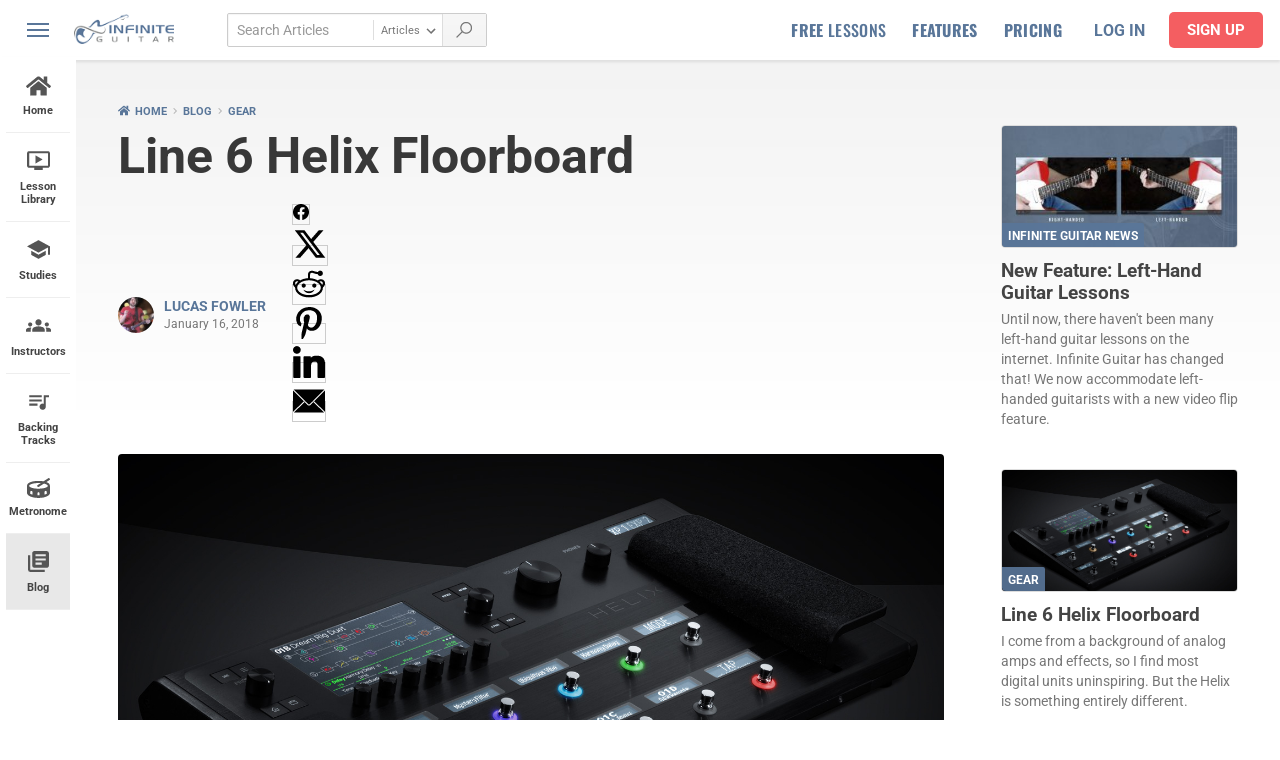

--- FILE ---
content_type: text/html; charset=utf-8
request_url: https://www.google.com/recaptcha/api2/anchor?ar=1&k=6Lck9aMZAAAAAB42CuZsmvaxN95nHOYAekAIrd8_&co=aHR0cHM6Ly93d3cuaW5maW5pdGVndWl0YXIuY29tOjQ0Mw..&hl=en&v=N67nZn4AqZkNcbeMu4prBgzg&size=invisible&anchor-ms=20000&execute-ms=30000&cb=obuypa3pk7xy
body_size: 48850
content:
<!DOCTYPE HTML><html dir="ltr" lang="en"><head><meta http-equiv="Content-Type" content="text/html; charset=UTF-8">
<meta http-equiv="X-UA-Compatible" content="IE=edge">
<title>reCAPTCHA</title>
<style type="text/css">
/* cyrillic-ext */
@font-face {
  font-family: 'Roboto';
  font-style: normal;
  font-weight: 400;
  font-stretch: 100%;
  src: url(//fonts.gstatic.com/s/roboto/v48/KFO7CnqEu92Fr1ME7kSn66aGLdTylUAMa3GUBHMdazTgWw.woff2) format('woff2');
  unicode-range: U+0460-052F, U+1C80-1C8A, U+20B4, U+2DE0-2DFF, U+A640-A69F, U+FE2E-FE2F;
}
/* cyrillic */
@font-face {
  font-family: 'Roboto';
  font-style: normal;
  font-weight: 400;
  font-stretch: 100%;
  src: url(//fonts.gstatic.com/s/roboto/v48/KFO7CnqEu92Fr1ME7kSn66aGLdTylUAMa3iUBHMdazTgWw.woff2) format('woff2');
  unicode-range: U+0301, U+0400-045F, U+0490-0491, U+04B0-04B1, U+2116;
}
/* greek-ext */
@font-face {
  font-family: 'Roboto';
  font-style: normal;
  font-weight: 400;
  font-stretch: 100%;
  src: url(//fonts.gstatic.com/s/roboto/v48/KFO7CnqEu92Fr1ME7kSn66aGLdTylUAMa3CUBHMdazTgWw.woff2) format('woff2');
  unicode-range: U+1F00-1FFF;
}
/* greek */
@font-face {
  font-family: 'Roboto';
  font-style: normal;
  font-weight: 400;
  font-stretch: 100%;
  src: url(//fonts.gstatic.com/s/roboto/v48/KFO7CnqEu92Fr1ME7kSn66aGLdTylUAMa3-UBHMdazTgWw.woff2) format('woff2');
  unicode-range: U+0370-0377, U+037A-037F, U+0384-038A, U+038C, U+038E-03A1, U+03A3-03FF;
}
/* math */
@font-face {
  font-family: 'Roboto';
  font-style: normal;
  font-weight: 400;
  font-stretch: 100%;
  src: url(//fonts.gstatic.com/s/roboto/v48/KFO7CnqEu92Fr1ME7kSn66aGLdTylUAMawCUBHMdazTgWw.woff2) format('woff2');
  unicode-range: U+0302-0303, U+0305, U+0307-0308, U+0310, U+0312, U+0315, U+031A, U+0326-0327, U+032C, U+032F-0330, U+0332-0333, U+0338, U+033A, U+0346, U+034D, U+0391-03A1, U+03A3-03A9, U+03B1-03C9, U+03D1, U+03D5-03D6, U+03F0-03F1, U+03F4-03F5, U+2016-2017, U+2034-2038, U+203C, U+2040, U+2043, U+2047, U+2050, U+2057, U+205F, U+2070-2071, U+2074-208E, U+2090-209C, U+20D0-20DC, U+20E1, U+20E5-20EF, U+2100-2112, U+2114-2115, U+2117-2121, U+2123-214F, U+2190, U+2192, U+2194-21AE, U+21B0-21E5, U+21F1-21F2, U+21F4-2211, U+2213-2214, U+2216-22FF, U+2308-230B, U+2310, U+2319, U+231C-2321, U+2336-237A, U+237C, U+2395, U+239B-23B7, U+23D0, U+23DC-23E1, U+2474-2475, U+25AF, U+25B3, U+25B7, U+25BD, U+25C1, U+25CA, U+25CC, U+25FB, U+266D-266F, U+27C0-27FF, U+2900-2AFF, U+2B0E-2B11, U+2B30-2B4C, U+2BFE, U+3030, U+FF5B, U+FF5D, U+1D400-1D7FF, U+1EE00-1EEFF;
}
/* symbols */
@font-face {
  font-family: 'Roboto';
  font-style: normal;
  font-weight: 400;
  font-stretch: 100%;
  src: url(//fonts.gstatic.com/s/roboto/v48/KFO7CnqEu92Fr1ME7kSn66aGLdTylUAMaxKUBHMdazTgWw.woff2) format('woff2');
  unicode-range: U+0001-000C, U+000E-001F, U+007F-009F, U+20DD-20E0, U+20E2-20E4, U+2150-218F, U+2190, U+2192, U+2194-2199, U+21AF, U+21E6-21F0, U+21F3, U+2218-2219, U+2299, U+22C4-22C6, U+2300-243F, U+2440-244A, U+2460-24FF, U+25A0-27BF, U+2800-28FF, U+2921-2922, U+2981, U+29BF, U+29EB, U+2B00-2BFF, U+4DC0-4DFF, U+FFF9-FFFB, U+10140-1018E, U+10190-1019C, U+101A0, U+101D0-101FD, U+102E0-102FB, U+10E60-10E7E, U+1D2C0-1D2D3, U+1D2E0-1D37F, U+1F000-1F0FF, U+1F100-1F1AD, U+1F1E6-1F1FF, U+1F30D-1F30F, U+1F315, U+1F31C, U+1F31E, U+1F320-1F32C, U+1F336, U+1F378, U+1F37D, U+1F382, U+1F393-1F39F, U+1F3A7-1F3A8, U+1F3AC-1F3AF, U+1F3C2, U+1F3C4-1F3C6, U+1F3CA-1F3CE, U+1F3D4-1F3E0, U+1F3ED, U+1F3F1-1F3F3, U+1F3F5-1F3F7, U+1F408, U+1F415, U+1F41F, U+1F426, U+1F43F, U+1F441-1F442, U+1F444, U+1F446-1F449, U+1F44C-1F44E, U+1F453, U+1F46A, U+1F47D, U+1F4A3, U+1F4B0, U+1F4B3, U+1F4B9, U+1F4BB, U+1F4BF, U+1F4C8-1F4CB, U+1F4D6, U+1F4DA, U+1F4DF, U+1F4E3-1F4E6, U+1F4EA-1F4ED, U+1F4F7, U+1F4F9-1F4FB, U+1F4FD-1F4FE, U+1F503, U+1F507-1F50B, U+1F50D, U+1F512-1F513, U+1F53E-1F54A, U+1F54F-1F5FA, U+1F610, U+1F650-1F67F, U+1F687, U+1F68D, U+1F691, U+1F694, U+1F698, U+1F6AD, U+1F6B2, U+1F6B9-1F6BA, U+1F6BC, U+1F6C6-1F6CF, U+1F6D3-1F6D7, U+1F6E0-1F6EA, U+1F6F0-1F6F3, U+1F6F7-1F6FC, U+1F700-1F7FF, U+1F800-1F80B, U+1F810-1F847, U+1F850-1F859, U+1F860-1F887, U+1F890-1F8AD, U+1F8B0-1F8BB, U+1F8C0-1F8C1, U+1F900-1F90B, U+1F93B, U+1F946, U+1F984, U+1F996, U+1F9E9, U+1FA00-1FA6F, U+1FA70-1FA7C, U+1FA80-1FA89, U+1FA8F-1FAC6, U+1FACE-1FADC, U+1FADF-1FAE9, U+1FAF0-1FAF8, U+1FB00-1FBFF;
}
/* vietnamese */
@font-face {
  font-family: 'Roboto';
  font-style: normal;
  font-weight: 400;
  font-stretch: 100%;
  src: url(//fonts.gstatic.com/s/roboto/v48/KFO7CnqEu92Fr1ME7kSn66aGLdTylUAMa3OUBHMdazTgWw.woff2) format('woff2');
  unicode-range: U+0102-0103, U+0110-0111, U+0128-0129, U+0168-0169, U+01A0-01A1, U+01AF-01B0, U+0300-0301, U+0303-0304, U+0308-0309, U+0323, U+0329, U+1EA0-1EF9, U+20AB;
}
/* latin-ext */
@font-face {
  font-family: 'Roboto';
  font-style: normal;
  font-weight: 400;
  font-stretch: 100%;
  src: url(//fonts.gstatic.com/s/roboto/v48/KFO7CnqEu92Fr1ME7kSn66aGLdTylUAMa3KUBHMdazTgWw.woff2) format('woff2');
  unicode-range: U+0100-02BA, U+02BD-02C5, U+02C7-02CC, U+02CE-02D7, U+02DD-02FF, U+0304, U+0308, U+0329, U+1D00-1DBF, U+1E00-1E9F, U+1EF2-1EFF, U+2020, U+20A0-20AB, U+20AD-20C0, U+2113, U+2C60-2C7F, U+A720-A7FF;
}
/* latin */
@font-face {
  font-family: 'Roboto';
  font-style: normal;
  font-weight: 400;
  font-stretch: 100%;
  src: url(//fonts.gstatic.com/s/roboto/v48/KFO7CnqEu92Fr1ME7kSn66aGLdTylUAMa3yUBHMdazQ.woff2) format('woff2');
  unicode-range: U+0000-00FF, U+0131, U+0152-0153, U+02BB-02BC, U+02C6, U+02DA, U+02DC, U+0304, U+0308, U+0329, U+2000-206F, U+20AC, U+2122, U+2191, U+2193, U+2212, U+2215, U+FEFF, U+FFFD;
}
/* cyrillic-ext */
@font-face {
  font-family: 'Roboto';
  font-style: normal;
  font-weight: 500;
  font-stretch: 100%;
  src: url(//fonts.gstatic.com/s/roboto/v48/KFO7CnqEu92Fr1ME7kSn66aGLdTylUAMa3GUBHMdazTgWw.woff2) format('woff2');
  unicode-range: U+0460-052F, U+1C80-1C8A, U+20B4, U+2DE0-2DFF, U+A640-A69F, U+FE2E-FE2F;
}
/* cyrillic */
@font-face {
  font-family: 'Roboto';
  font-style: normal;
  font-weight: 500;
  font-stretch: 100%;
  src: url(//fonts.gstatic.com/s/roboto/v48/KFO7CnqEu92Fr1ME7kSn66aGLdTylUAMa3iUBHMdazTgWw.woff2) format('woff2');
  unicode-range: U+0301, U+0400-045F, U+0490-0491, U+04B0-04B1, U+2116;
}
/* greek-ext */
@font-face {
  font-family: 'Roboto';
  font-style: normal;
  font-weight: 500;
  font-stretch: 100%;
  src: url(//fonts.gstatic.com/s/roboto/v48/KFO7CnqEu92Fr1ME7kSn66aGLdTylUAMa3CUBHMdazTgWw.woff2) format('woff2');
  unicode-range: U+1F00-1FFF;
}
/* greek */
@font-face {
  font-family: 'Roboto';
  font-style: normal;
  font-weight: 500;
  font-stretch: 100%;
  src: url(//fonts.gstatic.com/s/roboto/v48/KFO7CnqEu92Fr1ME7kSn66aGLdTylUAMa3-UBHMdazTgWw.woff2) format('woff2');
  unicode-range: U+0370-0377, U+037A-037F, U+0384-038A, U+038C, U+038E-03A1, U+03A3-03FF;
}
/* math */
@font-face {
  font-family: 'Roboto';
  font-style: normal;
  font-weight: 500;
  font-stretch: 100%;
  src: url(//fonts.gstatic.com/s/roboto/v48/KFO7CnqEu92Fr1ME7kSn66aGLdTylUAMawCUBHMdazTgWw.woff2) format('woff2');
  unicode-range: U+0302-0303, U+0305, U+0307-0308, U+0310, U+0312, U+0315, U+031A, U+0326-0327, U+032C, U+032F-0330, U+0332-0333, U+0338, U+033A, U+0346, U+034D, U+0391-03A1, U+03A3-03A9, U+03B1-03C9, U+03D1, U+03D5-03D6, U+03F0-03F1, U+03F4-03F5, U+2016-2017, U+2034-2038, U+203C, U+2040, U+2043, U+2047, U+2050, U+2057, U+205F, U+2070-2071, U+2074-208E, U+2090-209C, U+20D0-20DC, U+20E1, U+20E5-20EF, U+2100-2112, U+2114-2115, U+2117-2121, U+2123-214F, U+2190, U+2192, U+2194-21AE, U+21B0-21E5, U+21F1-21F2, U+21F4-2211, U+2213-2214, U+2216-22FF, U+2308-230B, U+2310, U+2319, U+231C-2321, U+2336-237A, U+237C, U+2395, U+239B-23B7, U+23D0, U+23DC-23E1, U+2474-2475, U+25AF, U+25B3, U+25B7, U+25BD, U+25C1, U+25CA, U+25CC, U+25FB, U+266D-266F, U+27C0-27FF, U+2900-2AFF, U+2B0E-2B11, U+2B30-2B4C, U+2BFE, U+3030, U+FF5B, U+FF5D, U+1D400-1D7FF, U+1EE00-1EEFF;
}
/* symbols */
@font-face {
  font-family: 'Roboto';
  font-style: normal;
  font-weight: 500;
  font-stretch: 100%;
  src: url(//fonts.gstatic.com/s/roboto/v48/KFO7CnqEu92Fr1ME7kSn66aGLdTylUAMaxKUBHMdazTgWw.woff2) format('woff2');
  unicode-range: U+0001-000C, U+000E-001F, U+007F-009F, U+20DD-20E0, U+20E2-20E4, U+2150-218F, U+2190, U+2192, U+2194-2199, U+21AF, U+21E6-21F0, U+21F3, U+2218-2219, U+2299, U+22C4-22C6, U+2300-243F, U+2440-244A, U+2460-24FF, U+25A0-27BF, U+2800-28FF, U+2921-2922, U+2981, U+29BF, U+29EB, U+2B00-2BFF, U+4DC0-4DFF, U+FFF9-FFFB, U+10140-1018E, U+10190-1019C, U+101A0, U+101D0-101FD, U+102E0-102FB, U+10E60-10E7E, U+1D2C0-1D2D3, U+1D2E0-1D37F, U+1F000-1F0FF, U+1F100-1F1AD, U+1F1E6-1F1FF, U+1F30D-1F30F, U+1F315, U+1F31C, U+1F31E, U+1F320-1F32C, U+1F336, U+1F378, U+1F37D, U+1F382, U+1F393-1F39F, U+1F3A7-1F3A8, U+1F3AC-1F3AF, U+1F3C2, U+1F3C4-1F3C6, U+1F3CA-1F3CE, U+1F3D4-1F3E0, U+1F3ED, U+1F3F1-1F3F3, U+1F3F5-1F3F7, U+1F408, U+1F415, U+1F41F, U+1F426, U+1F43F, U+1F441-1F442, U+1F444, U+1F446-1F449, U+1F44C-1F44E, U+1F453, U+1F46A, U+1F47D, U+1F4A3, U+1F4B0, U+1F4B3, U+1F4B9, U+1F4BB, U+1F4BF, U+1F4C8-1F4CB, U+1F4D6, U+1F4DA, U+1F4DF, U+1F4E3-1F4E6, U+1F4EA-1F4ED, U+1F4F7, U+1F4F9-1F4FB, U+1F4FD-1F4FE, U+1F503, U+1F507-1F50B, U+1F50D, U+1F512-1F513, U+1F53E-1F54A, U+1F54F-1F5FA, U+1F610, U+1F650-1F67F, U+1F687, U+1F68D, U+1F691, U+1F694, U+1F698, U+1F6AD, U+1F6B2, U+1F6B9-1F6BA, U+1F6BC, U+1F6C6-1F6CF, U+1F6D3-1F6D7, U+1F6E0-1F6EA, U+1F6F0-1F6F3, U+1F6F7-1F6FC, U+1F700-1F7FF, U+1F800-1F80B, U+1F810-1F847, U+1F850-1F859, U+1F860-1F887, U+1F890-1F8AD, U+1F8B0-1F8BB, U+1F8C0-1F8C1, U+1F900-1F90B, U+1F93B, U+1F946, U+1F984, U+1F996, U+1F9E9, U+1FA00-1FA6F, U+1FA70-1FA7C, U+1FA80-1FA89, U+1FA8F-1FAC6, U+1FACE-1FADC, U+1FADF-1FAE9, U+1FAF0-1FAF8, U+1FB00-1FBFF;
}
/* vietnamese */
@font-face {
  font-family: 'Roboto';
  font-style: normal;
  font-weight: 500;
  font-stretch: 100%;
  src: url(//fonts.gstatic.com/s/roboto/v48/KFO7CnqEu92Fr1ME7kSn66aGLdTylUAMa3OUBHMdazTgWw.woff2) format('woff2');
  unicode-range: U+0102-0103, U+0110-0111, U+0128-0129, U+0168-0169, U+01A0-01A1, U+01AF-01B0, U+0300-0301, U+0303-0304, U+0308-0309, U+0323, U+0329, U+1EA0-1EF9, U+20AB;
}
/* latin-ext */
@font-face {
  font-family: 'Roboto';
  font-style: normal;
  font-weight: 500;
  font-stretch: 100%;
  src: url(//fonts.gstatic.com/s/roboto/v48/KFO7CnqEu92Fr1ME7kSn66aGLdTylUAMa3KUBHMdazTgWw.woff2) format('woff2');
  unicode-range: U+0100-02BA, U+02BD-02C5, U+02C7-02CC, U+02CE-02D7, U+02DD-02FF, U+0304, U+0308, U+0329, U+1D00-1DBF, U+1E00-1E9F, U+1EF2-1EFF, U+2020, U+20A0-20AB, U+20AD-20C0, U+2113, U+2C60-2C7F, U+A720-A7FF;
}
/* latin */
@font-face {
  font-family: 'Roboto';
  font-style: normal;
  font-weight: 500;
  font-stretch: 100%;
  src: url(//fonts.gstatic.com/s/roboto/v48/KFO7CnqEu92Fr1ME7kSn66aGLdTylUAMa3yUBHMdazQ.woff2) format('woff2');
  unicode-range: U+0000-00FF, U+0131, U+0152-0153, U+02BB-02BC, U+02C6, U+02DA, U+02DC, U+0304, U+0308, U+0329, U+2000-206F, U+20AC, U+2122, U+2191, U+2193, U+2212, U+2215, U+FEFF, U+FFFD;
}
/* cyrillic-ext */
@font-face {
  font-family: 'Roboto';
  font-style: normal;
  font-weight: 900;
  font-stretch: 100%;
  src: url(//fonts.gstatic.com/s/roboto/v48/KFO7CnqEu92Fr1ME7kSn66aGLdTylUAMa3GUBHMdazTgWw.woff2) format('woff2');
  unicode-range: U+0460-052F, U+1C80-1C8A, U+20B4, U+2DE0-2DFF, U+A640-A69F, U+FE2E-FE2F;
}
/* cyrillic */
@font-face {
  font-family: 'Roboto';
  font-style: normal;
  font-weight: 900;
  font-stretch: 100%;
  src: url(//fonts.gstatic.com/s/roboto/v48/KFO7CnqEu92Fr1ME7kSn66aGLdTylUAMa3iUBHMdazTgWw.woff2) format('woff2');
  unicode-range: U+0301, U+0400-045F, U+0490-0491, U+04B0-04B1, U+2116;
}
/* greek-ext */
@font-face {
  font-family: 'Roboto';
  font-style: normal;
  font-weight: 900;
  font-stretch: 100%;
  src: url(//fonts.gstatic.com/s/roboto/v48/KFO7CnqEu92Fr1ME7kSn66aGLdTylUAMa3CUBHMdazTgWw.woff2) format('woff2');
  unicode-range: U+1F00-1FFF;
}
/* greek */
@font-face {
  font-family: 'Roboto';
  font-style: normal;
  font-weight: 900;
  font-stretch: 100%;
  src: url(//fonts.gstatic.com/s/roboto/v48/KFO7CnqEu92Fr1ME7kSn66aGLdTylUAMa3-UBHMdazTgWw.woff2) format('woff2');
  unicode-range: U+0370-0377, U+037A-037F, U+0384-038A, U+038C, U+038E-03A1, U+03A3-03FF;
}
/* math */
@font-face {
  font-family: 'Roboto';
  font-style: normal;
  font-weight: 900;
  font-stretch: 100%;
  src: url(//fonts.gstatic.com/s/roboto/v48/KFO7CnqEu92Fr1ME7kSn66aGLdTylUAMawCUBHMdazTgWw.woff2) format('woff2');
  unicode-range: U+0302-0303, U+0305, U+0307-0308, U+0310, U+0312, U+0315, U+031A, U+0326-0327, U+032C, U+032F-0330, U+0332-0333, U+0338, U+033A, U+0346, U+034D, U+0391-03A1, U+03A3-03A9, U+03B1-03C9, U+03D1, U+03D5-03D6, U+03F0-03F1, U+03F4-03F5, U+2016-2017, U+2034-2038, U+203C, U+2040, U+2043, U+2047, U+2050, U+2057, U+205F, U+2070-2071, U+2074-208E, U+2090-209C, U+20D0-20DC, U+20E1, U+20E5-20EF, U+2100-2112, U+2114-2115, U+2117-2121, U+2123-214F, U+2190, U+2192, U+2194-21AE, U+21B0-21E5, U+21F1-21F2, U+21F4-2211, U+2213-2214, U+2216-22FF, U+2308-230B, U+2310, U+2319, U+231C-2321, U+2336-237A, U+237C, U+2395, U+239B-23B7, U+23D0, U+23DC-23E1, U+2474-2475, U+25AF, U+25B3, U+25B7, U+25BD, U+25C1, U+25CA, U+25CC, U+25FB, U+266D-266F, U+27C0-27FF, U+2900-2AFF, U+2B0E-2B11, U+2B30-2B4C, U+2BFE, U+3030, U+FF5B, U+FF5D, U+1D400-1D7FF, U+1EE00-1EEFF;
}
/* symbols */
@font-face {
  font-family: 'Roboto';
  font-style: normal;
  font-weight: 900;
  font-stretch: 100%;
  src: url(//fonts.gstatic.com/s/roboto/v48/KFO7CnqEu92Fr1ME7kSn66aGLdTylUAMaxKUBHMdazTgWw.woff2) format('woff2');
  unicode-range: U+0001-000C, U+000E-001F, U+007F-009F, U+20DD-20E0, U+20E2-20E4, U+2150-218F, U+2190, U+2192, U+2194-2199, U+21AF, U+21E6-21F0, U+21F3, U+2218-2219, U+2299, U+22C4-22C6, U+2300-243F, U+2440-244A, U+2460-24FF, U+25A0-27BF, U+2800-28FF, U+2921-2922, U+2981, U+29BF, U+29EB, U+2B00-2BFF, U+4DC0-4DFF, U+FFF9-FFFB, U+10140-1018E, U+10190-1019C, U+101A0, U+101D0-101FD, U+102E0-102FB, U+10E60-10E7E, U+1D2C0-1D2D3, U+1D2E0-1D37F, U+1F000-1F0FF, U+1F100-1F1AD, U+1F1E6-1F1FF, U+1F30D-1F30F, U+1F315, U+1F31C, U+1F31E, U+1F320-1F32C, U+1F336, U+1F378, U+1F37D, U+1F382, U+1F393-1F39F, U+1F3A7-1F3A8, U+1F3AC-1F3AF, U+1F3C2, U+1F3C4-1F3C6, U+1F3CA-1F3CE, U+1F3D4-1F3E0, U+1F3ED, U+1F3F1-1F3F3, U+1F3F5-1F3F7, U+1F408, U+1F415, U+1F41F, U+1F426, U+1F43F, U+1F441-1F442, U+1F444, U+1F446-1F449, U+1F44C-1F44E, U+1F453, U+1F46A, U+1F47D, U+1F4A3, U+1F4B0, U+1F4B3, U+1F4B9, U+1F4BB, U+1F4BF, U+1F4C8-1F4CB, U+1F4D6, U+1F4DA, U+1F4DF, U+1F4E3-1F4E6, U+1F4EA-1F4ED, U+1F4F7, U+1F4F9-1F4FB, U+1F4FD-1F4FE, U+1F503, U+1F507-1F50B, U+1F50D, U+1F512-1F513, U+1F53E-1F54A, U+1F54F-1F5FA, U+1F610, U+1F650-1F67F, U+1F687, U+1F68D, U+1F691, U+1F694, U+1F698, U+1F6AD, U+1F6B2, U+1F6B9-1F6BA, U+1F6BC, U+1F6C6-1F6CF, U+1F6D3-1F6D7, U+1F6E0-1F6EA, U+1F6F0-1F6F3, U+1F6F7-1F6FC, U+1F700-1F7FF, U+1F800-1F80B, U+1F810-1F847, U+1F850-1F859, U+1F860-1F887, U+1F890-1F8AD, U+1F8B0-1F8BB, U+1F8C0-1F8C1, U+1F900-1F90B, U+1F93B, U+1F946, U+1F984, U+1F996, U+1F9E9, U+1FA00-1FA6F, U+1FA70-1FA7C, U+1FA80-1FA89, U+1FA8F-1FAC6, U+1FACE-1FADC, U+1FADF-1FAE9, U+1FAF0-1FAF8, U+1FB00-1FBFF;
}
/* vietnamese */
@font-face {
  font-family: 'Roboto';
  font-style: normal;
  font-weight: 900;
  font-stretch: 100%;
  src: url(//fonts.gstatic.com/s/roboto/v48/KFO7CnqEu92Fr1ME7kSn66aGLdTylUAMa3OUBHMdazTgWw.woff2) format('woff2');
  unicode-range: U+0102-0103, U+0110-0111, U+0128-0129, U+0168-0169, U+01A0-01A1, U+01AF-01B0, U+0300-0301, U+0303-0304, U+0308-0309, U+0323, U+0329, U+1EA0-1EF9, U+20AB;
}
/* latin-ext */
@font-face {
  font-family: 'Roboto';
  font-style: normal;
  font-weight: 900;
  font-stretch: 100%;
  src: url(//fonts.gstatic.com/s/roboto/v48/KFO7CnqEu92Fr1ME7kSn66aGLdTylUAMa3KUBHMdazTgWw.woff2) format('woff2');
  unicode-range: U+0100-02BA, U+02BD-02C5, U+02C7-02CC, U+02CE-02D7, U+02DD-02FF, U+0304, U+0308, U+0329, U+1D00-1DBF, U+1E00-1E9F, U+1EF2-1EFF, U+2020, U+20A0-20AB, U+20AD-20C0, U+2113, U+2C60-2C7F, U+A720-A7FF;
}
/* latin */
@font-face {
  font-family: 'Roboto';
  font-style: normal;
  font-weight: 900;
  font-stretch: 100%;
  src: url(//fonts.gstatic.com/s/roboto/v48/KFO7CnqEu92Fr1ME7kSn66aGLdTylUAMa3yUBHMdazQ.woff2) format('woff2');
  unicode-range: U+0000-00FF, U+0131, U+0152-0153, U+02BB-02BC, U+02C6, U+02DA, U+02DC, U+0304, U+0308, U+0329, U+2000-206F, U+20AC, U+2122, U+2191, U+2193, U+2212, U+2215, U+FEFF, U+FFFD;
}

</style>
<link rel="stylesheet" type="text/css" href="https://www.gstatic.com/recaptcha/releases/N67nZn4AqZkNcbeMu4prBgzg/styles__ltr.css">
<script nonce="LPjHzcmrsH6zGKutyWVgfA" type="text/javascript">window['__recaptcha_api'] = 'https://www.google.com/recaptcha/api2/';</script>
<script type="text/javascript" src="https://www.gstatic.com/recaptcha/releases/N67nZn4AqZkNcbeMu4prBgzg/recaptcha__en.js" nonce="LPjHzcmrsH6zGKutyWVgfA">
      
    </script></head>
<body><div id="rc-anchor-alert" class="rc-anchor-alert"></div>
<input type="hidden" id="recaptcha-token" value="[base64]">
<script type="text/javascript" nonce="LPjHzcmrsH6zGKutyWVgfA">
      recaptcha.anchor.Main.init("[\x22ainput\x22,[\x22bgdata\x22,\x22\x22,\[base64]/[base64]/[base64]/bmV3IHJbeF0oY1swXSk6RT09Mj9uZXcgclt4XShjWzBdLGNbMV0pOkU9PTM/bmV3IHJbeF0oY1swXSxjWzFdLGNbMl0pOkU9PTQ/[base64]/[base64]/[base64]/[base64]/[base64]/[base64]/[base64]/[base64]\x22,\[base64]\\u003d\x22,\x22w43Cky5PwoHDqSfCmMOjXMKQw5vDkxtcw45pJsOYw4VuA1XCqXBHc8OGwp/DnMOMw5zCpRJqwqgyJTXDqS/CnnTDlsO9WBs9w5zDuMOkw6/Dq8KhwovCgcOIEQzCrMKvw6XDqnYpwrvClXHDtMOsZcKXwp/CtsK0dxfDm13CqcKzJMKowqzCmXRmw7LCjcO4w717PMKZAU/ChMKAcVNQw7rCihZLfcOUwpFQSsKqw7ZwwocJw4Yjwoo5esKaw4/CnMKfwrjDnMK7IEnDlHjDnUPCnwtBwozCkzcqW8KKw4VqbMKOAy8ZKCBCAMO8wpbDisKbw7rCq8KgW8OhC20BG8KYaE8pwovDjsOxw5PCjsO3w5A9w65PEMOPwqPDnjvDmHkAw5puw5lBwpjCqVsON1p1wo5Ww4TCtcKUUFg4eMO0w6kkFFFzwrFxw6s0F1kfwq7Cul/DlFgOR8K1QQnCusOwNE5yClfDt8OawpzCuRQEd8OOw6TCpwVqFVnDrRjDlX8VwoF3IsK4w63Cm8KbPTEWw4LCiAzCkBNAwoE/w5LCjXYObiMcwqLCkMKPAMKcAjHCt0rDnsKuwpzDqG50WcKgZUnDphrCucOCwox+SA/CicKHYz0WHwTDv8OAwpxnw7DDosO9w6TCgMOLwr3CqifCoVk9JmlVw77CmsOVFT3Du8OqwpVtwqrDrsObwoDCtMOGw6jCs8OKwoHCu8KBMMOCc8K7wp/CkWd0w4jCiDU+dcOpFg0LKcOkw49xwpRUw4fDhcOZLUpDwqEyZsOrwqJCw7TCklPCnXLCo0MgwonCjmtpw4lcJVfCvXHDq8OjMcOlUS4hXMK7e8O/AGfDth/Ch8KzZhrDlcOVwrjCrQEJQMOuU8OXw7AjRsOuw6/CpDchw57ClsOjBCPDvSHCucKTw4XDqwDDlkUufcKKOBHDp2DCusOqw7EabcKLbQU2ecK1w7PClw/Dg8KCCMO6w7nDrcKPwrUdQj/[base64]/wojCksKCw4LDpcK0wqU7wrXDvAoiwpgYCRZGfcK/w4XDlyLCmAjCkS9/w6DCg8OrEUjCqg57e2vCtlHCt3Qqwplgw7/[base64]/DuiNZSipGVsKYwrw/SVPCsxjDjiLCocKvE8O3w4F8VsKhIMKof8K1N0RGJcOyPA9IDTHCsx7DkABGFsOnw4TDmMOWw7swEH7DgHMSwpbDtivCg3ZZwqjDs8KFESTDkBLCg8OtAGPDvFrCn8OJFMO1a8K+w4nDlsKPwp0vwq/DscOqaRLCgQjCtVHCu3VLw7DDtncvb1wHHcO/fsKVw4TDucOeA8OHwqcuHMOCwonDtsKww6XDt8KSwrzCqBnCrBrChnlhJ2PDoiTCoiLCicOTFMKFYGIvG0HClMOmFVTCtMOYw4fDucOTOBEYwpPDsAjDiMKMw5JBw55lVMK0DMKMWMKCCR/Dgm/Cl8OcAWp5w4FMwqNRwrXDg2gfcEUqWcODw5l1UhnCncKyccKQIsK8w6Nrw4bDtAjCqmfCgxrDnsKGKMOYMUJTLgRaV8K0PsOFMsOjEmsHwp/CgEvDhcKJdMKHwr3CpMOtw7BMRcKgwqXCnzXCsMKTwoHCvxR5wr9Dw6vCvMKRwq/ClyfDtyk5wpPCicOQw5gewrXDvTccwpTDjG1LFsORN8OPw69Lw690w77Cl8OOEilvw64Vw53Ck3jDuHfDllPDu0xqw4NgSsKmWG3DpCcGXzg5GsOWwqLCi01wwp7CvcK4w5TDsEEEI1Npwr/CsULDmEo5KQRFRsK0wogBf8Ohw6XDmScLN8OVwrPCqsKhaMOXHMOJwoRcdsOsGDU7SMOqw6DCgMKIwq1Fw60fWlLClifDr8OQwrLDrcO6Ni57fkYSEkXDhXTCjTLDsAlawpLCkVrCgCjCksK6w5EawpQmFWNfFMOLw7TDlTsFwoPCvgB/[base64]/CmBArJsKXVUDDiMKewrrChTXDlxnCicKEbVRqwpDCtQnCg3PCijBaPcKifsOYHx/DkcKmwqTDjMK0XyfCu1MYLsOnP8OJwoJUw6LCvcO3FsKFw4bCuAHCmAfCrUEBdMKgfRAEw77CszliasOTwrnCjVHDkyw+wrxcwpsRMW3CuUjDim/DriXDhHTDtxPCksOywpIvw6B2w4jCrEhgwpt1wpDCmFjCr8Kyw77DlsOLYMOawp5PIzdLwpnDj8Ozw44xw7/CksKfMzvDiDbDgXDCgcO1b8OLw6B7w5ZxwppLw68uw6kwwqnDmMKCfcOewpPDqsKHZcKfYcKeHMKuIMO4w4jCpFIaw4whwrUYwq3DtHTDmXvCkyvDvEnDk13CtxosIHFUwonDvkzCgcKmUhUUM17DtsKqbX7Djh3DoE3DpsKrw6jCqcK0am/ClwokwqYUw4BjwpRhwppxS8KsJmd2XVrCnsK/wrRhw74VVMOQwpAXwqXDtHHCtcOwbMKdw6bDgsKEG8Kkw4nCt8OWAsOGSMKpw5vDhsONwrctw5sywqvDi2o2wrTCrRfDlsKDwpd6w6/Dn8OgfX/[base64]/DhcKUwo7Co8OoSMKlwqF2w4UIwotlw5nCnBw/[base64]/TyJpbsOHI1nCtMOgw7PDixvCgsKpADdfw7VtwoZ/VgzCninCjsOAw4wYwrXCjE7Dj1tbwqHDrVpFLmZjw5gVwr/DhsOTw4UQw7hpZ8OpVHEuLRFWe3TCtcKKw58fwpNkw4XDmMO2aMKxf8KMI03CjkfDk8OPbCgUFT9ww7lfGmDDt8K6XcK3wrTDrFXCl8Kcw4PDjsKWworCqw7CmMOufnTDhcKlwoLDosKjw7jDhcO7PC/[base64]/CjklLb8KXSFDDpcOMTQd1PMOFwoFbIRombcKtwpvCqUXDs8OqT8KAacOfPcKlw71xZQQ/[base64]/w6x2asOBEW4pP8OMw7/[base64]/Cux9kaMOIBHxtJ8KHwpDDti06wrPCpwjDqMKpFcK6NAXDtsKQw7/[base64]/Yy9qwrgawo15Si3CjMKKw64OwoZowrZjd0PDj8K0N3U9CC7Ck8K5OcOOwpXDpcO4XsK4w6wnGMKHwoQuw6DCqcKydD4cwpkzwoJgwoUQwrjDs8K4UMKZw4pSZRbCnEM+w5ZEfz5ZwpEPw7HCt8OXw6fDt8ODw6pNw5p1KnPDnsK2wojDsFjCusO8QcKCw7/CqMKyVsKXSMObci7Do8KXaHbDlMKjMsKGTWHCr8OSUcOuw65GZ8Kdw7HCg2NVwpRnZhsnw4PDtjzDg8Kaw6/DrMKDOTldw4LDq8OEwpHCmVvCtBlUwqouZsOgbMOxwr/CkMKYwrHCj1vCosK/dsK/IcK4wpjDtU1/QmBecMKTdcKuOcKKwqfCqsOfw61Zw7tIw4vCtgxFwrfCskLDl1XCpkbCnkIHw7nDnMKqFMKdwopzR0QHwofCp8KnNAjCozNNwoUzw7chIcKfZ249TcKoB3LDiBlIwr8DwpTDg8OKc8KVC8Kkwqtvw5DCtcK7fcKIWcKuScO7GUo5wpfCgMKPNBnClU/DpcKLd2gHUBoEBQ3CoMKtI8Ojw7sJFcKfw652GXbCnhPDsFXChXjDrsO1Sk7CocOCPcKywrwGGsKxeyDCvcKKLzoqW8KmZh9vw5BzacKffwvDn8O1wrDCuwJqQcKJfBsmwqZMw6HDl8OTBsO3A8Oew7oAw4/Dl8Ofwr/Co18YAMO1wpdPwr/Ds1clw4PDkg/[base64]/Ch2QFwr7DhsO5w7LDollGw4vDm8KhQ8KXbjZdcAXDh14TMsKywoLCohIUGRtOABzDiHrCrUdSwo9HHQbDoxbDhjEHOsOMwqLClE3Du8KdcmRrwrg6fTkZw6DDs8Kxw4gbwrE/wqVPwq7Duz8TVnDDkWkhfMOOO8Khw6/DsB7DhB/CjR8MYcKCwohxNh3ClcOnwpLCnHTCjMORw4rDjx1/HSrDugDDncOtwptew5fCiV9fwq3DqG0Iw5nDi2YbH8K1Q8KtccKGwr5VwqbDlsOwDn/DhTHDlyvCjWzDvVnDvEjCjRXCrsKJO8KVfMK4R8KfRnbCnX9hwpLCl2sOGhMdJCTDgj7Csz3CsMOMeX5Rw6d5wrxzwoTDqcOxfBwmw5TCnMOlwqfDoMKww67DtsOhcAPCmwUVVcKcwo3DjxoAwpZkNk7CqDo2w7DCr8K3OA/CvcKYOsOYw4bDjkolEcOuw6LDuDJXasOcw44Dwpd+w4nChlfDsAM2TsOvw6kWwrMww4IyPcOrFxfChcKXw4YyHcKjTsKMdEPDrcK8dz1+w6A4w7fCq8KeQDfCgMOJQcK1acKkZMOXYsK/[base64]/w7zCtMK7GDY5YAXDinfClMOTw4rCssKcwrtMGHRnwqbDhQ7CjMKmWFV8wqzCvMKTw54cF3gOw6DDikTCicONwqMjZsOoSsKmw6fCskTDmMOiw5ptwr0xKcOIw6oqfcKWw53DqsKbwo7CiUTDhMK/wo9KwrVBwoZSdMOfw7JXwq7CsjJmBVzDnMO/w4VmSWEGw73DjizCgsOlw7cRw6PDtx/DgB4mZXbDn3HDnG8pdm7DmCLCnMK5woLCmsKtw4EKXMO4f8Ovw4zDtC7CogjCtFfDkzHDnFXCjcKvw5VtwoRMw7pQbXrChMOOwoPCpcO7w6nDoCHDiMKVw5EQHhYuw4Avw7gcVhrDlsOYw7cxw7p7Kw/DqMKrZ8KmSVw7wo1PHGXCpcKuwofDjcOqQn/CvwbCvcOXYMKbB8KOw4zCjMK9X15AwpnCi8KJSsK3DSjDrVTCssOJwqYlfnbDjCnCoMOqw4rDvWwlVsOhw6guw4EXwr8jZTZND1Q2w4PDtRUoEMKQwohhwrx6wrrClsK7w4zCpl0pwpczwrYWQ2J/wq93wqA4wo/CtQwRw73CgsOcw5dGKcOVQcOkwqA+wrvCqkHDo8O4w5vCvMK7woIFZ8OBw4MCfsOBwo3DncKPwrpvR8KVwpZawrrCmyPCvsKfwpRDMcK/eWRGwpLCgcKGLMKAekdHV8OCw7RHU8KQecKjw6kvNRInfsK/[base64]/[base64]/ClR7DvkAOwqtRwoJIw57ClgPDnzfCqMOfPF/CpE7DncKcCcK5Phx0FW/[base64]/DkcKPw6tiO8OnwqxwQ8OGw7kmw4EiMBECwo3ChcOkwpHDp8K7IcOCwoobwqPDu8Ktw6txwrtDwpvDqF4KXRLDpcKyZMKPw7prc8OKC8KVZzDDicOyP20QwoXCtcO2fsO+NXnDqkzCtsKVR8OkF8OTS8K2wpgPw7PDk2x/[base64]/Dp8OewpDCpSVHRcKSVRPDkm4bw7rCmcKYdC/DpGlow7DCuS3CoQBkC3TCjjMNFwoNMsKBw47DnjDDjsK0cUw9wo5vwrHCgk0aPsKDIwHDunc2w6rCtE4nQsOPw4fCsi5XQxjCtMKDdDQJfwzCh2dQwpdkw5MyZwNFwr0+JsOcLsK6F3pBUmF+wpHDnsKvZDXDoHkVEw/Ck1JKesKIA8Kxw7VseXpmw50Dw4fCmyfCq8K3w7NXb2PCncKBUmjChVINw7NNODVAMyJXwo7DhMOYw7nChcKSw7fDilzCgnFKAcOKwpprTsKxAUHCpH5Fwo3Cr8KZw5/DncOAw5DDryzCliTDl8OtwrMSwojClcOdaWJqTsKOw4vDhGrDj2LClQfCqMKeFDp7MEIoeUtMw5wOw4VUwqTCjcKHwoptw4TCiEHCjH/DrDUwHMKFEhgMM8KPE8KrwqjDu8KZLnhSw6bCucKtwrltw5LDgcKhYl3DuMK0TgbDs2Ymw7kASsK0WHlDw78rwq4KwqrDg2/ChRFTw6nDosK0w4tXWcOCw4/ChcKzwpDDgnPCqwpsSCXCjcOmQzgewqFDwq9Mw5bDlgheM8KqS3w8bFzCvMKNwq/Dsm5Xwo4BKgIEKD9tw7VsCT4SwqlRwrI2Qx59wqrDncK7wqvCt8KqwpJ3PMO/wqXDnsK7YRjDqHPDnMOLF8OkVMOWw47DqcKHQ0V/cEzCiXoGCcOqa8K6NHk7fjYywo5NwrXDlMKjYiU3GsKbwrHDgMOLKMO/wqrDhcKOHRjDj0Z8wpY3AVAzw4lww77CvcKkAcKiYR4odsK6wr0aentYW37CksOVw4wSw4jDgQjDnAMLfWIiwp1IwrLDjMOxwoY1wqjCohTCoMOZN8Okw7fDnsOEUBPDoEHDosOxwoIgbRUSw5khwrtow77Cn2DDqjwpP8OHViBRw7TCtzDChcOwNMKmF8OvRMKxw4/ChcK2w5pgNxFyw5LDosOMwrfDicKDw4QSZMKMccOTw610wqXDs2TCo8K/w7fCnVLDgGpjdy/Dn8KQw4wnwozDhgLCrsOcd8KFN8Omw6HDs8OFw6J1wpDCkizCqsOxw5TDn2zCg8OELMOkCsOCcg7CjMKudcKtHkIGwq9aw53DoQ7Di8OIw58Twro2By5sw63CvMKrw4PDlMObw4LDlsOaw71mwo1hOcOTEsOPw5/Dr8Kbw4HCisKawoECw7/DmHcOZGwITcOrw7cUw7jCsm7DnQvDpMOYw43DjBXCp8O3wpBVw4TDu0rDqTkNwqBTEMKtdsKVZRTCsMKgwqRPPsKLVkkvbMKCwox/w5XCkQTCt8Ojw7Z5cFA+w7cZS3Nrw6lqeMOaBF3DgMKxS3zCmMKyN8KrO1/CkEXCssK/w57Co8KPAQZIw5R5wr80I316GsOAGsOOwpfDhsOfDXHCj8OVwrJew5w8w4xWw4DCv8KFWsKLw4/DhTPCnDTCn8OseMKFOTFIwrLDucOiw5XCgD9Aw4/CnsKbw5IsG8OTE8OWIsO/U1Jva8ODwpjDk3M8PcKcXWhpRXvCiDXDvcKpPShmw6fCvidfwppVZTbDrR83wpHCuAzDrGVlVR1Kw4zCtxxiTMOswpQywrjDnzk9w4/CjSFaSsO3AMKKBcO2V8OEUxDCsTdNw4/[base64]/YcObMMKxasKCwrXDusKDWSRyw4DCicOyCEvCmMONG8KjfMOQwrV9wrZqcsKVw73DtMOgf8OtEizCnBjCkMOGwp0zwqsBw7xOw4fCtH7DsU7CgjfCiy/DrsOJc8O5wpvCrMO0wonDicObw7zDvUI/DcOEcm3DvCo0w4fDtklWw71uF07CpjPCukzCvsOnXcKbVsKYZMORQyJxOG8Nwoh1P8K3w4XCniEMw7cTwpHDqcOWfMOGwodxw4zCgE/ChGZAESLDnxbCiRERw59cw4RuVV3DmcO0w7fCjsK0w4NSw67Do8OpwrldwqcBXsOOCMO9FMKTYcOxw7zCrcO1w5TDjcKLeEM8NnF/wrrCs8KtA03Dj2Q5EMOkF8OSw5DCiMOfN8O7VMOqwojDksO6wqvDjMOQOQJRw70MwpgGKsOaJ8ObfcOgw6ptGMKXKWrCjFLDkMKiwp4XfXDDuWHDo8KePcKZRcOwTcO/wqFdXcKIf3RndS3DhnXDl8KAw6h9CXDDqxBSewlMaBclG8OhwonCssOwSMOES0o1EkTCrsKwVsOXBsKkwpsxRMO/wpdhM8KYwrYOIz0jPlsEVEZnTsKgIgrCulnCn1Y1w4x5w4LDlsOtD2QLw7Z8dcKvwojChcKjw5/Cr8O1wqrDscOPH8Kuwpcqwr/DtULDncKvMMOddcOjDTDChlYSw6MOdMKfw7LDnBQGw7slQcK/FCnDuMO3w7MXwq/ChXZaw5vCvntQw6XDoRolwochw7tCeHXCqMOme8Kyw5UuwqbDqMKkw7bCmTPDsMK2WcKHwqrDqMOFXcK8woLCr2fClsKTPQTDulwQUsOFwrTCm8KyIz5zw4tQwokTRXI9f8KSwoPCucKbw6/CglXDkcKGwolGYGvCu8KnW8OfwovCsHpMwrjCo8Oawq0TKMORwpdVcMKJGCfCh8Okex/[base64]/[base64]/Ct38MwqLCgcKOdMOCwpZyw710b8OpHD/DisKOecKuTADDt1pyL38qZn7CnBU9D3zCs8OhNwxiw55Rw6VWXEkVQcOOwpLCvxDDg8OjPUPCp8KKJygzwrN3w6NzdsOyMMOmwrc/w5jClcOdw7lcwr5GwqxoRyLDtGLCncK4JUkow7nCrzTCocKMwrc5FsOjw7LDqWEHcsK2G3fCkcKCDsOIw795w7F3w6ovw7BfDsKCSiFNw7Q3w4PClMOrclsKwpLClkQQLMK/w7vCuMKAwq8eVDDDmcK2CcKlFSHClHfDjWHCjsOBTmvCn13Cn2PDkMOdwoLDjhhIU05jWxQpQsOpaMKcw5LCjE/Duk9Ww7bCi0kbNXLDu1nCjcOhwo3DhzQGVsK8wrZUw54wwrnDoMKNwqorGsOTfi0ywpA9w4/[base64]/DiR7CksOrw53DtMKWbsOVwp1aF104BGfCsmTCmUkAw4bDrMOMBhskPsKFwo3CtFzDrzdSwo3CvV1LcMKFBWHCgizDjcKDLMOBPTTDgsOnVMKOP8Knw5bDjyAzWC/Dsnhpw758woTDpsK8QMK/D8ONP8OIwqzDnMOewpFaw4gLw63Cu23CkwAOWUhgw5www5nCkU9yXn0TcyJhwosUdntwB8OXwovCi33CuywwOsKmw69Bw58HwofDpcO0wpAWdWvDq8KxK2vCkEA9wr9ewrLCmsK5fMKzw4t8wqXCsmZWAMOzw6TDh2/DkznDjcKdw5ETwrFFA2pvw6fDhMKBw7vClDx1w7LDpcKKwppHXkFgwq/DohzCpyhpw6DDpDvDjzdswpTDgADClHsmw63CmhzDq8OaFcO1WMKYwqnDgRnCosKOIcOpU2xhwrPDq0jCrcKwwqzDvsKhe8OOw4vDh1tDG8K/[base64]/CkFc3Nzh8V2MzfiTDp8O0wozCqMOLQsORKmzCiDvDucKDccKZw57DqBI5LQ4Jw43DmMKGckHDgcKpwqBnUcOZw70bw5XCjBDChMOKXCx1NCYjS8K2UloBwo7CvS/DkivCm0rDscOqwprDv3ZLcRMfwq7DhG5xwoZaw44OGcOzYAbDjsKTdMOHwrV0bMO8w6LCoMKEcRfCr8Ktwr15w73CpcOwbgcpMMKiw4/DisKuwqs0D3lmUBlSwrbCkMKFwqjDvMK7dsOHL8OYwrTDl8O6DjNAwrN9w5hFeWp/[base64]/w6jClDrCgTRbwqYFw5bCrcK8w6FGDCJPIsKyCcKeKMOLwp1bw6LCisK3w4AZDBg4EMKJJgMKPlw5wp7DlxbCvzlXMUA2w5bCoWZaw73CimhBw7/DhzjDtsKNKsKPBFRIwp/[base64]/ChMOHw6PCuWPCn8OZV8Okwq05woAYTMORwoNfwrXCmMKBBsKWw5RPwrB9YMKkYcK0w4MracKwJMOmwotzwooncXA7BU95bcOTwobDnTHDtmUiHDjDocKBwrbClcOmwpLDoMOVKSABw5VuB8KGGFzDmsKRw51sw5zCtMO+AsOhwp/Cqjw1wr7CssOlw4VhNRpwwovDoMKMfgZhcUfDk8ORwrPDhhd/[base64]/dEbCtlMbR8KyUjXDvcO/FsOtwqoGFsK2w6nCmTpaw7xYw5k5QMOTDijCocOsIcKPwofDtMOmwoYyaGHCvm/[base64]/CsXlvwpzCscOIwpgtwr8lw7LDrTHDnkzDqlnCgMK8SMKTTxVPw5DDpHvDtQwtVUTDnnvCgMOKwpvDh8OYaWVkwp7Dp8K3fE3ClMO7wqlzw4xQWcO+LsOOA8Kpwo52a8Kmw7J6w7HCnkJfKjxzE8OPwp1eFsOyRSRmG1QrXsKFasOkwrMyw50/woF3esOjOsKoPsOsSWfCpzdvw6Rtw7nCkMKeYzpIJ8Khwo86BWXDrnzCghvDrxhqdSnCrg0/W8KwA8KvXhHCssKpwpbDmG3DvMO0w6ZKWS9MwodKwqPCuTcWw4rDonQzZzTDjMKNADpmw6AGwpwaw47DnAdDwrXCjcK/[base64]/CrsK6C2jDsMO3aMK1LsO7w4vCo8KEw6cRw6VowrsWW8OiL8K7w47DiMO3wq05C8KFw4JRwqfCrMOxPsOOwpVrwqg4ZlhAITUrwq3Cq8K2U8KEwpwuw6HDhcKcPMOMw5HCtR3CtzLDtTEywpd4fcKxw7DDn8OLw4vCqznDkQF8BMKHeUYYw7PDhsKge8Ovw4Vww6Rywo/Dj13DoMOnHMOOcGJRwoBtw64lbHM2wpx+w4DCnDUow7VpfcOqwr/CicOmwrZFWMO7Qywewps3d8Opw5fCjSjDqmItHyxrwp8nwpvDicKkw6fDqcK+w6DDt8KNJ8ObwqzDtQFDHsONEsKPw71hwpXDucKXIW7Dk8ODDhTCjMOFXsOKIQBDwr7CvC7CtArDhcKlw6rCicKgWkIiAsOCw7w5Xkhkw5jCthEfMsKcw4XDocOxRHXDpW9obTnDgV/DnsKAw5PCugTCh8Ocw7DCkFTDkyTDoFlwZMOAUDgcDEvDiQl2Wlwmwp3Cl8OUD1NqWTXChsOWwphtJyYZRCXCnMOfw4fDhsKFw5/CtBjDm8KSw7TCr3hQwr7Ds8OcwoXCpsKuWFfDlsK6wqMyw4QfwpHCh8Knw5txwrRqHBZuLMODIjHDshTCjsOhacOGMsOqw5/ChcO/[base64]/DuXB0wqpHwpzCp2FqDVzCpi3Cvw00KVzDqA7DgnDDrCfDgRM+PAZjAXLDix0kFn80w5t1ccOgUkgXZH/DmGtYwpB7cMO/c8O0f3cqTMOZwoLCiEJsasK5UsOKY8Oiwrogw65Zw5fCkSQhwpplwpXDmSLCu8OUF3/CqRgew5rCnMOHw6FLw7Ikw69POMKfwrhkw4LDiGfDt3I3Yh5twrzCqMKue8OoRMO0TMOcw5TCgl7CiH7CosKHfUUOcXPDnkRucsKLJxxTXMKWSsKOUBVaFQMsDMKZw7gtwpx+w6nDgcKaBsOrwqEOw6zDg0NWw7tgdcOhwrgdXDw4w5UmFMO/w7RcYcKswrvDicOjw4UtwpkiwotKV1ggFcOmw7YLEcKuwozDp8Khw7ZFf8O7BBAuwoo9QsK/wqnDojM0wrTDl3lJwqsCwrLDkMOUwoPCrsKIw4XDgAt1wqjClWEyKiPDh8O3woY5T1hoCzTCjV7Cl3x5woN7wr/DonIjwoXCthLDl2fCrsKaZRrCv0TDgAozUi3Cq8KzcGAXw5rDvGzCmUrDnWU0w5/DvMOKw7LDhhBHwrY0CcOIdMOmwpvCjcK1WsKcccKUwpbDhMKcA8OcDcOyFcOywqXCjsK7w4Mswr3CpCcxw5M9wqYGw6R4w43DugXCuRnDrsOKw6nClnkqw7PDlsO+NDNpwo/CpjnCrC3Dmk3DikJ2wp4gw5UPwqgXPiQwFV13JcOePcOcwoIOw7LCrUtlKwg4w4XCnsKjMcOFfmAZwoDDmcKdw4bCnMOVwoArw4XDg8OqesOnw6LCgsK9c1AJwpnCjHzDhGDCqAvClE7DqWnCgC8ORzxHwoZXwq/DvlV/wovCv8OQwrjDrMO+wqU7wpUlPcOBwrYAC0IfwqVMKsOOw7p6w68yWVsqw48UWDrCu8OkHCFXwqXCoCvDvMKZwofCkMKywrbDtsKdIcKdV8K1wq8/bDtJKwTCv8KuVMKRZ8KNNcKiwpfDmgXCmX7Diw1sUlcvBcKme3bCnhzDsA/[base64]/SwXCmAFOw7YcwpTCg8KPGR7DjcOfw6BAw6LDgnXCoSnCqcKcCTVkTcK/[base64]/[base64]/NMOfa1oVwpjCp8KhGsOlw7Ykwr9jwrjDvyDChEwielQpUsOuw58vF8OHwrbCqMOaw7EcaRFQwrHDmx7ChsO8bgBqIWvCgTPCnD56PFlMw4vCpEleYsORGsKpDkbCvsOsw6nCux/DtMOvJHPDqcKowollw7Y3QTVNVSrDkMOyFsOSVFF2EMObw4tkwonDkADDqnUaw43CksO/AcO1EVTCigl2w5EYwpjCk8KTfH3Cp35ZO8Oewq/DlMO6TcOsw6HCqVbDrU89esKiVgx8dsKRdcKJwrAEw54uwp3ChMKWw7zCmXBow4HCnEtmR8O5wrgaIsKkE18sRsO4woDDhMOyw5/Cl3jChMK+wqvDknLDggLDhDHDkcKIImvCoRjCiA/DrD9bwqkywqFiwrjCkh8Wwr/Cs1lbw67DnTLCg0jCvDjCpsKSw6QXw6rDqMKvOknCuXjDvSBdFkLDusKCwq7ChMOuMcK7w5sBw4LDmWMhw7LCull5P8KDw6HCt8O5A8Kawp9tworCi8OHG8KCwq/CrBnCocO9ByRoKwNcw4DCiyfDkcOswqIowp7DlcKHwoDCqsKWw5AoJCslwpIOw6FCBhsTUsKtLGXDgDx/b8OwwqE8w6tTwrTCmQfCgcK8PVnChcKOwro5w6IqA8OUw73CsWBWJsKcwrN1UXjCsDgsw4LDu2LDlMKuL8KyJ8KCMsOBw64DwqPCusOXJ8OJwoTCrcOKV1gkwpkiwrrDqsOeTcO/woFiw4bDvsKgwp1/U2HDjMKiQcOeLMKvUlNVw7dlVi9mwpHDlcKnw7tFWsKWX8OPBMKIw6PDiWjCqGF2w5DDksKvw6LDmwnDnTUbw6F1TT3Ck3AoXsOywotKwrrDr8ONUFckW8OvLcOTw4nCgsKEw6LDssKpJX7Cg8OWRMKxwrfDgDTCjMOyXFpew5wZw63Dt8O/w5IzFsOvYnXDq8OmwpfCh1bCn8OKe8KVw7MCIQZxFCpIaGFFwpTDhsKBflpyw4zDpjEcwqk0ScKuw7XDnsKAw43CtFkceAQMTSp3NDBWw7zDug4XP8ORw58Uw5fDiRRwCcOLCcKUeMKEwq/[base64]/DsQYIwrtSwow7AGI7FsKcNMOMEMOrfcOscMOAwozCn0rCscKFwrMLDsOLPMKbwoIND8KOYMO+wpjCqhZJwrM2dxXDpcOfacKKGsOHwpR5w6DDtMKkBQIdSsKQIcKYYcOKM1NhHsKXwrXDnSvDtMK/wpdDDMOiZ3AWN8KXwrzCoMK1RMKnw71CLMOzw51feGnDkxHDnMOZw4sySsKGw7ZoF1tTwrQcV8OdHsOIw4Y6S8KNHm0nwpDCusKXwppww7rDvMKzGmPCh3LCkUs+OsKuw4ERwqXCvX02U2k1Azl9wqVafx8MIMO9ZW4dCyHCgcKzLMKXwr/DksOEw5PDsQImBcKTwpzDggsaPcOJwoBHF3PCvhl7Yxk/w7fDlsKowr/DnFfDvAhAJMOEZ1IfwoTDrlp/wo7Dgx/CrGptwrHCqgs9NybDp0JlwqPCjkbCnsK9wqAAV8KJwoJmCDrDgRLDmlsdA8Kqw488c8OIGVI0AjBeLhbCgmBuIcOyNcOZw7MLbEchwq8Wwr3CtWRDOMOlWcKRUWjDhi5IT8O/w5TClcOgKMOlw5N+w73Dpg4VI14/[base64]/[base64]/DrjDChsKow4BWYD3DqcK5SsKQKMKMYjdJFlluJS7CqMK9w7bCvTbDjMKgwr4pe8OVwpZLL8K9DcOjHsOlenLDnx/DhMKJPkvDrMK8GHMZWsKUKRJcEcO4GRHDp8K0w4tOwonCiMKswqAPwrwkw5DDolDDpV3CgsK9FsK9DQDCqMKSP0bCtsOsFcOAw6w5w5hla11Bw6QjMR3Cj8Kjw6TDnlNYwrVXbMKPHsO1NsKHwqEOCVxRw5zDrMKVJcKYw5TCr8KdR2FMfcKsw4bDo8ORw5/[base64]/OXrCpjzCvwJdAVbCh3gQwpEkwohyw4XDrMO3woHCrsO5UMK4PkfDjX3DihkCA8KSfcK1bRBNwrDDuQEFIMKawos6wqskwo4ewpIKw4nCmsOkKsKVDsOMKzxEwohiwpofw4LDp0wjMVHDvHNdHHUcw6c/Hk41wpRaHF/Cr8K9TjcmDBEDwqfCqjRwUMKYw60GwovCvsOROShpwpLDjRNOwqZkXA/[base64]/DusOTGcKqwrjClMKMw65nenM0X8OmcsOZdT0NwpNFFsKxwpTCqSEzBx/CkcKDwq5iF8OgfF3Ct8OKEkd8wrl2w5/DlmvCiUtXVj7CjMOkCcK6wppCQFVnFyIOfsKmw4FUOcOXEcKWXHhqw5/DjMOVwqwCR2/CvE3DvMKzcmQiSMKoTUbCpFHCszpTZRJqw7bCtcK8w4rChlPDl8K2wocWMMOiwr7CrmXDh8KKb8Kkw6kgNMKlwqnDlQHDsD/ChMKSwrXDnBPDrMKbHsOtw4fCjDJqIsKfw4Y+RsKeAxR6cMOsw5Egwr1Zw4bDo3gEwqjDrXZEb2okKMK2WigYDX/DsEZecxtXAgU7SBnDlR/Dnw/CsjDCl8KYGyXDkD/Dj3NEw5PDuSkXwpUbw57DizPDi21kEG/Du2pKwqDDn2DDncO+dXzCp0x+wrFgEWvChMO0w55dw4bDpiY1Cj07wqwfc8OROlPCtMOqw7wUMsKwMsK9wpEuwrpNwoFuw7DCh8Kffj/CqxLCl8Ozc8KQw483w6rCtMO1w5DDmQTCvXzDniEeC8K6wqgZwroRw4FyWcOef8OEwqfDicK1fkzCk0HDucOMw4zCimLCjsKUwoZBwqtXwq0Rw5VXf8O1BGbChMOdQVdxDMK/w7B+T0Inw40Ew6jDtUllccOdwrE5w5YvLsOxVMOUw47Ch8KMO3fCpR/DggLDl8OucMKzwo9DTRfCjiDDv8OTw4fCj8OSw5bCiizDs8OXwo/[base64]/DisKBD8OywrjDtMOrw63CrVXCjmI0wofCg8OWwqIewrs1w7fClcOmw7QidsKtAcOyXcKEw4DCunYmZR0kw4vCpWgMwoDCgsKFw4BYN8Kmw6VTw5DDucK9wpxPw70/NjQAGMKzwrgcw7pbfArCjsKtY0Qlw5cpVm3Ct8OAwo9NXcOcw67DkjQew45qw4/DmRDDlWEywp/DngUBXXZNDitLBcKNwqxSwo0wR8KrwqEhw5x1eAbDgcO7w5IfwoEmL8Kkwp7DrQIuw6TDmlPDnH5IPmZow7skZ8O4XsKdw5sfw7oJKsK7w4LCo0fCjhXCi8Oaw5/Cm8OFfQPDhzzCgX9pwr07wptFbxl4wqbDucOfNUFpcsOhw6JMNnoWwoVUBxLCg1lZQ8KHwoc0w6R2J8O5bcKgUQBsw7vCkxpyGAg+RMOdw6cGL8OLw5XCu0c9worCpMOKw7lew6FwwpfChsKawprCg8OJD2TCocKUwo93wr5Zwql0wooFZsKbRcKww40xw60sOiXCqj/CvMKtbsOBch0owoAKfcKZbinCnB41W8OPA8KjC8KRTcO2wpzDnMOkw6nCjcKEH8OeacOGw6/Cq0MgwpTDkC7DtcKXVVLDhnokNsOZAcOXw5DDuTAMfsK2JMOYwp0RZ8O/S0I2fT/ChSQzwoPDv8KOw5JjwqIxJFlFOGXDhVXDuMK8wrg9XE0AwobDrT3CslZEUlY1ScOaw45CUhApWcOmw4LCn8KFTcKgwqJhMH5aLcK3w7V2AMKnw7HCk8OaOMK1cyhEw6zClXPDhMO6fwTCjsOpC01rw4jCil3DhV/[base64]/Cjyk8EMKsfMKUwoJfacKDw6bDpsOrE8K8aMKnwonDnmIdw6gPw53Do8OfdcOfNFHDnMKHw4p/wq7Ch8Klw6nDqVo/[base64]/CjcKFw70NwolOLsOeacKPw6fCrcKLNGLChcOsUsOTdDI8KMKRbwReAMO3w44pw5DDnBnDlTzDlzlBC0AmOsKHwrHDh8KaagDDosOoM8KEDsOjwqzChB0LSnMDwr/[base64]/DlsKGF8O9Jk7DohtaS8Kow4bDnsODwpbCpgQ1BgzDlDPCt8Ouw4HClj7CjDzClMOcfzjDs1zDsl7DjR3DhUHDuMKfwokYcsKPfVjCmEpaIxXClMKEw7QkwrgbYMOxwrx/[base64]/bQTDl2NFwqPCpsOPeFwKwqTCnSvDqz0TaMK7Wk9zPSAfLsO0JUlqY8OUL8OFBHPDgsOdYVfDvcKZwq9+S2PCrMK6wozDt3XDi1rDknp+w5zCrMKMDsOYRsOmUXnDqMONQsKVwrnCkDbCoiljwrzCsMOPw6fCm2bCmgzDusOjSMKFB0IbMcK/w6TCgsK8wpskwpvDqcOWIsKaw7ZAwolFai3DgcO2w54zaHAwwoxWbUXCgyDCpzTDhBRXw4ocUcKhwoHDnRRQwoRpGGLDiQrCl8KlWWV5w7orbMKWwoc4eMKMw5I0O2XCokbDiBh5w7PDlMOiw7Rmw7dPKB/DtsOWwoLDkQlsw5fCoCnDn8KzOVsHwoBtCsO/[base64]/[base64]/CqwwVI8KjNsKlw7ReEcO8wrvCvMO9woYPHwjCo8Kcw7jDuMKbfsO7KCBhFG0MwqdYw6Ryw74jwrjDhwbDvcKXwq41wqRWXsOINQjDrWh8wqrCqsOEwr/Ct3TCk0EWXcK3XsKmecOTLcKUXFfCjFFeIS0JJn3DnDdwwrTCvMOSGcKnwqUGSsO8CMKWUMKWdmcxWjZjajbCqnxUw6Bsw6TDgnh/csK0w4/DuMOOB8KTw51OGhNUHMOJwqrCtxrDkiHCjMOoR01iwqQMwr1MTsKwaB7CoMOWw7zCvTrCpkhYw4LDkWHDqTXCnxdtwpfDq8OqwokGw6sXRcK+MCDCm8KIAcOJwrXDrA0Qwq3Di8KzKRsldMOha2Y+Q8KHfjbDgcKTw7zCr25kMkkwwoDCk8OXw4FGwpjDqG/[base64]/[base64]/CqETDhsKAe8KrYsO3w5I4ZcORK8KBa0nDggNFN8OAwrPCjS1Sw6nDhcOOTsKae8KuOXNww7lzw5Nzw6YjDj0FP2jClS3DlsOADCM/w6zCscKzwrfCvCMJw5Y7wpTCs07DiSAmwr/CjsO7V8Ofa8Kjw6FqKsKbw44bwp/Cp8K5ZD8YYsKqF8K/w4rDlkU5w5MrwonCsXfDm15qUMKJw7k/wpsMPFvDo8OQDkrDoyVkZsKETHHDpWfDq3jDmAoSKcKBL8Kww4TDu8K8wpzDq8KvW8Kgw5nCk0TCjEbDiDRLwoVnw5Q8wp91I8K5w67DnsOXIsOowqvCgnHDt8KoaMODwo7CicObw6XCqcKCw4lFwpYTw793HirChRfDp1QWXcKlVMKDfcKLw6nDlAlywqt/[base64]/[base64]/[base64]/w7TDi8OaLcOhRGPDpUvCksKEwoHCoSDDlcKJwqNPXzPClwdBwqV+HMKlw644wq46K1TDscKCPMO6wqBDRgQew4vCsMKTGA7CmsKgw4/[base64]/DkcKpwobCsG/DihBEw4nClsK/M8KDwo3CisOlw5BdwqxtKcOYEsKtHcOMwojCocKdwqLDnFDCqG3DgsO1E8Onw5LCpMKfDcOpwqI8HSXCty3CmU5pwq3DpUxCwqvDu8OrKcOeZMOBGD3DlWfDj8OTScOdw4tCwonCssK7wrPCth0QQ8KRCHbCvyzDjFHCh2jCuUAmwq0EQcKzw5TDnMKXwpdUam/CnUtKE1zDkcKkW8Kwdiliw4sPQcOCWMONwrLCvsO9F0nDrMO6wovDvDZuw6LCucOiLMKfDcKGEGPCssOrasKFeTcAw6sLwozClsO4O8O2OcOewrLCnCXCnA0fw7vDnjvCqyJjwqfCqQ0Jw5hlUH4uw50hw7p4WkHDhjLDpsKiw6/[base64]/CkRnDrMO2wr/Dl13Ci8OEISfCmsKhw5A/[base64]/w4wFDMKCw4kJwrDDpjbCmsKTLX/[base64]/[base64]/[base64]\x22],null,[\x22conf\x22,null,\x226Lck9aMZAAAAAB42CuZsmvaxN95nHOYAekAIrd8_\x22,0,null,null,null,1,[21,125,63,73,95,87,41,43,42,83,102,105,109,121],[7059694,365],0,null,null,null,null,0,null,0,null,700,1,null,0,\[base64]/76lBhnEnQkZnOKMAhnM8xEZ\x22,0,0,null,null,1,null,0,0,null,null,null,0],\x22https://www.infiniteguitar.com:443\x22,null,[3,1,1],null,null,null,1,3600,[\x22https://www.google.com/intl/en/policies/privacy/\x22,\x22https://www.google.com/intl/en/policies/terms/\x22],\x22Xmj62xiUIh9eZSiTEVZo9BQrg+ONtGREDWuaVmzyRf8\\u003d\x22,1,0,null,1,1769627755349,0,0,[160,210,233,190],null,[156,121,95,153,160],\x22RC-Iudjyuf0z5ljfw\x22,null,null,null,null,null,\x220dAFcWeA7atZF1VVH1zagCRDj2d5vRl7cAXQWxN1GUJ_yjJGwVMXcFdNMze0VMgrgZI1S3MD-wR92E6RzxgyrrzDgikyOcSgSKCQ\x22,1769710555358]");
    </script></body></html>

--- FILE ---
content_type: text/html; charset=utf-8
request_url: https://www.google.com/recaptcha/api2/anchor?ar=1&k=6LfBlHYkAAAAAHa0On-HFziBWsByFgvUESmtuQZi&co=aHR0cHM6Ly93d3cuaW5maW5pdGVndWl0YXIuY29tOjQ0Mw..&hl=en&v=N67nZn4AqZkNcbeMu4prBgzg&size=invisible&anchor-ms=20000&execute-ms=30000&cb=o3b75d6787w3
body_size: 48784
content:
<!DOCTYPE HTML><html dir="ltr" lang="en"><head><meta http-equiv="Content-Type" content="text/html; charset=UTF-8">
<meta http-equiv="X-UA-Compatible" content="IE=edge">
<title>reCAPTCHA</title>
<style type="text/css">
/* cyrillic-ext */
@font-face {
  font-family: 'Roboto';
  font-style: normal;
  font-weight: 400;
  font-stretch: 100%;
  src: url(//fonts.gstatic.com/s/roboto/v48/KFO7CnqEu92Fr1ME7kSn66aGLdTylUAMa3GUBHMdazTgWw.woff2) format('woff2');
  unicode-range: U+0460-052F, U+1C80-1C8A, U+20B4, U+2DE0-2DFF, U+A640-A69F, U+FE2E-FE2F;
}
/* cyrillic */
@font-face {
  font-family: 'Roboto';
  font-style: normal;
  font-weight: 400;
  font-stretch: 100%;
  src: url(//fonts.gstatic.com/s/roboto/v48/KFO7CnqEu92Fr1ME7kSn66aGLdTylUAMa3iUBHMdazTgWw.woff2) format('woff2');
  unicode-range: U+0301, U+0400-045F, U+0490-0491, U+04B0-04B1, U+2116;
}
/* greek-ext */
@font-face {
  font-family: 'Roboto';
  font-style: normal;
  font-weight: 400;
  font-stretch: 100%;
  src: url(//fonts.gstatic.com/s/roboto/v48/KFO7CnqEu92Fr1ME7kSn66aGLdTylUAMa3CUBHMdazTgWw.woff2) format('woff2');
  unicode-range: U+1F00-1FFF;
}
/* greek */
@font-face {
  font-family: 'Roboto';
  font-style: normal;
  font-weight: 400;
  font-stretch: 100%;
  src: url(//fonts.gstatic.com/s/roboto/v48/KFO7CnqEu92Fr1ME7kSn66aGLdTylUAMa3-UBHMdazTgWw.woff2) format('woff2');
  unicode-range: U+0370-0377, U+037A-037F, U+0384-038A, U+038C, U+038E-03A1, U+03A3-03FF;
}
/* math */
@font-face {
  font-family: 'Roboto';
  font-style: normal;
  font-weight: 400;
  font-stretch: 100%;
  src: url(//fonts.gstatic.com/s/roboto/v48/KFO7CnqEu92Fr1ME7kSn66aGLdTylUAMawCUBHMdazTgWw.woff2) format('woff2');
  unicode-range: U+0302-0303, U+0305, U+0307-0308, U+0310, U+0312, U+0315, U+031A, U+0326-0327, U+032C, U+032F-0330, U+0332-0333, U+0338, U+033A, U+0346, U+034D, U+0391-03A1, U+03A3-03A9, U+03B1-03C9, U+03D1, U+03D5-03D6, U+03F0-03F1, U+03F4-03F5, U+2016-2017, U+2034-2038, U+203C, U+2040, U+2043, U+2047, U+2050, U+2057, U+205F, U+2070-2071, U+2074-208E, U+2090-209C, U+20D0-20DC, U+20E1, U+20E5-20EF, U+2100-2112, U+2114-2115, U+2117-2121, U+2123-214F, U+2190, U+2192, U+2194-21AE, U+21B0-21E5, U+21F1-21F2, U+21F4-2211, U+2213-2214, U+2216-22FF, U+2308-230B, U+2310, U+2319, U+231C-2321, U+2336-237A, U+237C, U+2395, U+239B-23B7, U+23D0, U+23DC-23E1, U+2474-2475, U+25AF, U+25B3, U+25B7, U+25BD, U+25C1, U+25CA, U+25CC, U+25FB, U+266D-266F, U+27C0-27FF, U+2900-2AFF, U+2B0E-2B11, U+2B30-2B4C, U+2BFE, U+3030, U+FF5B, U+FF5D, U+1D400-1D7FF, U+1EE00-1EEFF;
}
/* symbols */
@font-face {
  font-family: 'Roboto';
  font-style: normal;
  font-weight: 400;
  font-stretch: 100%;
  src: url(//fonts.gstatic.com/s/roboto/v48/KFO7CnqEu92Fr1ME7kSn66aGLdTylUAMaxKUBHMdazTgWw.woff2) format('woff2');
  unicode-range: U+0001-000C, U+000E-001F, U+007F-009F, U+20DD-20E0, U+20E2-20E4, U+2150-218F, U+2190, U+2192, U+2194-2199, U+21AF, U+21E6-21F0, U+21F3, U+2218-2219, U+2299, U+22C4-22C6, U+2300-243F, U+2440-244A, U+2460-24FF, U+25A0-27BF, U+2800-28FF, U+2921-2922, U+2981, U+29BF, U+29EB, U+2B00-2BFF, U+4DC0-4DFF, U+FFF9-FFFB, U+10140-1018E, U+10190-1019C, U+101A0, U+101D0-101FD, U+102E0-102FB, U+10E60-10E7E, U+1D2C0-1D2D3, U+1D2E0-1D37F, U+1F000-1F0FF, U+1F100-1F1AD, U+1F1E6-1F1FF, U+1F30D-1F30F, U+1F315, U+1F31C, U+1F31E, U+1F320-1F32C, U+1F336, U+1F378, U+1F37D, U+1F382, U+1F393-1F39F, U+1F3A7-1F3A8, U+1F3AC-1F3AF, U+1F3C2, U+1F3C4-1F3C6, U+1F3CA-1F3CE, U+1F3D4-1F3E0, U+1F3ED, U+1F3F1-1F3F3, U+1F3F5-1F3F7, U+1F408, U+1F415, U+1F41F, U+1F426, U+1F43F, U+1F441-1F442, U+1F444, U+1F446-1F449, U+1F44C-1F44E, U+1F453, U+1F46A, U+1F47D, U+1F4A3, U+1F4B0, U+1F4B3, U+1F4B9, U+1F4BB, U+1F4BF, U+1F4C8-1F4CB, U+1F4D6, U+1F4DA, U+1F4DF, U+1F4E3-1F4E6, U+1F4EA-1F4ED, U+1F4F7, U+1F4F9-1F4FB, U+1F4FD-1F4FE, U+1F503, U+1F507-1F50B, U+1F50D, U+1F512-1F513, U+1F53E-1F54A, U+1F54F-1F5FA, U+1F610, U+1F650-1F67F, U+1F687, U+1F68D, U+1F691, U+1F694, U+1F698, U+1F6AD, U+1F6B2, U+1F6B9-1F6BA, U+1F6BC, U+1F6C6-1F6CF, U+1F6D3-1F6D7, U+1F6E0-1F6EA, U+1F6F0-1F6F3, U+1F6F7-1F6FC, U+1F700-1F7FF, U+1F800-1F80B, U+1F810-1F847, U+1F850-1F859, U+1F860-1F887, U+1F890-1F8AD, U+1F8B0-1F8BB, U+1F8C0-1F8C1, U+1F900-1F90B, U+1F93B, U+1F946, U+1F984, U+1F996, U+1F9E9, U+1FA00-1FA6F, U+1FA70-1FA7C, U+1FA80-1FA89, U+1FA8F-1FAC6, U+1FACE-1FADC, U+1FADF-1FAE9, U+1FAF0-1FAF8, U+1FB00-1FBFF;
}
/* vietnamese */
@font-face {
  font-family: 'Roboto';
  font-style: normal;
  font-weight: 400;
  font-stretch: 100%;
  src: url(//fonts.gstatic.com/s/roboto/v48/KFO7CnqEu92Fr1ME7kSn66aGLdTylUAMa3OUBHMdazTgWw.woff2) format('woff2');
  unicode-range: U+0102-0103, U+0110-0111, U+0128-0129, U+0168-0169, U+01A0-01A1, U+01AF-01B0, U+0300-0301, U+0303-0304, U+0308-0309, U+0323, U+0329, U+1EA0-1EF9, U+20AB;
}
/* latin-ext */
@font-face {
  font-family: 'Roboto';
  font-style: normal;
  font-weight: 400;
  font-stretch: 100%;
  src: url(//fonts.gstatic.com/s/roboto/v48/KFO7CnqEu92Fr1ME7kSn66aGLdTylUAMa3KUBHMdazTgWw.woff2) format('woff2');
  unicode-range: U+0100-02BA, U+02BD-02C5, U+02C7-02CC, U+02CE-02D7, U+02DD-02FF, U+0304, U+0308, U+0329, U+1D00-1DBF, U+1E00-1E9F, U+1EF2-1EFF, U+2020, U+20A0-20AB, U+20AD-20C0, U+2113, U+2C60-2C7F, U+A720-A7FF;
}
/* latin */
@font-face {
  font-family: 'Roboto';
  font-style: normal;
  font-weight: 400;
  font-stretch: 100%;
  src: url(//fonts.gstatic.com/s/roboto/v48/KFO7CnqEu92Fr1ME7kSn66aGLdTylUAMa3yUBHMdazQ.woff2) format('woff2');
  unicode-range: U+0000-00FF, U+0131, U+0152-0153, U+02BB-02BC, U+02C6, U+02DA, U+02DC, U+0304, U+0308, U+0329, U+2000-206F, U+20AC, U+2122, U+2191, U+2193, U+2212, U+2215, U+FEFF, U+FFFD;
}
/* cyrillic-ext */
@font-face {
  font-family: 'Roboto';
  font-style: normal;
  font-weight: 500;
  font-stretch: 100%;
  src: url(//fonts.gstatic.com/s/roboto/v48/KFO7CnqEu92Fr1ME7kSn66aGLdTylUAMa3GUBHMdazTgWw.woff2) format('woff2');
  unicode-range: U+0460-052F, U+1C80-1C8A, U+20B4, U+2DE0-2DFF, U+A640-A69F, U+FE2E-FE2F;
}
/* cyrillic */
@font-face {
  font-family: 'Roboto';
  font-style: normal;
  font-weight: 500;
  font-stretch: 100%;
  src: url(//fonts.gstatic.com/s/roboto/v48/KFO7CnqEu92Fr1ME7kSn66aGLdTylUAMa3iUBHMdazTgWw.woff2) format('woff2');
  unicode-range: U+0301, U+0400-045F, U+0490-0491, U+04B0-04B1, U+2116;
}
/* greek-ext */
@font-face {
  font-family: 'Roboto';
  font-style: normal;
  font-weight: 500;
  font-stretch: 100%;
  src: url(//fonts.gstatic.com/s/roboto/v48/KFO7CnqEu92Fr1ME7kSn66aGLdTylUAMa3CUBHMdazTgWw.woff2) format('woff2');
  unicode-range: U+1F00-1FFF;
}
/* greek */
@font-face {
  font-family: 'Roboto';
  font-style: normal;
  font-weight: 500;
  font-stretch: 100%;
  src: url(//fonts.gstatic.com/s/roboto/v48/KFO7CnqEu92Fr1ME7kSn66aGLdTylUAMa3-UBHMdazTgWw.woff2) format('woff2');
  unicode-range: U+0370-0377, U+037A-037F, U+0384-038A, U+038C, U+038E-03A1, U+03A3-03FF;
}
/* math */
@font-face {
  font-family: 'Roboto';
  font-style: normal;
  font-weight: 500;
  font-stretch: 100%;
  src: url(//fonts.gstatic.com/s/roboto/v48/KFO7CnqEu92Fr1ME7kSn66aGLdTylUAMawCUBHMdazTgWw.woff2) format('woff2');
  unicode-range: U+0302-0303, U+0305, U+0307-0308, U+0310, U+0312, U+0315, U+031A, U+0326-0327, U+032C, U+032F-0330, U+0332-0333, U+0338, U+033A, U+0346, U+034D, U+0391-03A1, U+03A3-03A9, U+03B1-03C9, U+03D1, U+03D5-03D6, U+03F0-03F1, U+03F4-03F5, U+2016-2017, U+2034-2038, U+203C, U+2040, U+2043, U+2047, U+2050, U+2057, U+205F, U+2070-2071, U+2074-208E, U+2090-209C, U+20D0-20DC, U+20E1, U+20E5-20EF, U+2100-2112, U+2114-2115, U+2117-2121, U+2123-214F, U+2190, U+2192, U+2194-21AE, U+21B0-21E5, U+21F1-21F2, U+21F4-2211, U+2213-2214, U+2216-22FF, U+2308-230B, U+2310, U+2319, U+231C-2321, U+2336-237A, U+237C, U+2395, U+239B-23B7, U+23D0, U+23DC-23E1, U+2474-2475, U+25AF, U+25B3, U+25B7, U+25BD, U+25C1, U+25CA, U+25CC, U+25FB, U+266D-266F, U+27C0-27FF, U+2900-2AFF, U+2B0E-2B11, U+2B30-2B4C, U+2BFE, U+3030, U+FF5B, U+FF5D, U+1D400-1D7FF, U+1EE00-1EEFF;
}
/* symbols */
@font-face {
  font-family: 'Roboto';
  font-style: normal;
  font-weight: 500;
  font-stretch: 100%;
  src: url(//fonts.gstatic.com/s/roboto/v48/KFO7CnqEu92Fr1ME7kSn66aGLdTylUAMaxKUBHMdazTgWw.woff2) format('woff2');
  unicode-range: U+0001-000C, U+000E-001F, U+007F-009F, U+20DD-20E0, U+20E2-20E4, U+2150-218F, U+2190, U+2192, U+2194-2199, U+21AF, U+21E6-21F0, U+21F3, U+2218-2219, U+2299, U+22C4-22C6, U+2300-243F, U+2440-244A, U+2460-24FF, U+25A0-27BF, U+2800-28FF, U+2921-2922, U+2981, U+29BF, U+29EB, U+2B00-2BFF, U+4DC0-4DFF, U+FFF9-FFFB, U+10140-1018E, U+10190-1019C, U+101A0, U+101D0-101FD, U+102E0-102FB, U+10E60-10E7E, U+1D2C0-1D2D3, U+1D2E0-1D37F, U+1F000-1F0FF, U+1F100-1F1AD, U+1F1E6-1F1FF, U+1F30D-1F30F, U+1F315, U+1F31C, U+1F31E, U+1F320-1F32C, U+1F336, U+1F378, U+1F37D, U+1F382, U+1F393-1F39F, U+1F3A7-1F3A8, U+1F3AC-1F3AF, U+1F3C2, U+1F3C4-1F3C6, U+1F3CA-1F3CE, U+1F3D4-1F3E0, U+1F3ED, U+1F3F1-1F3F3, U+1F3F5-1F3F7, U+1F408, U+1F415, U+1F41F, U+1F426, U+1F43F, U+1F441-1F442, U+1F444, U+1F446-1F449, U+1F44C-1F44E, U+1F453, U+1F46A, U+1F47D, U+1F4A3, U+1F4B0, U+1F4B3, U+1F4B9, U+1F4BB, U+1F4BF, U+1F4C8-1F4CB, U+1F4D6, U+1F4DA, U+1F4DF, U+1F4E3-1F4E6, U+1F4EA-1F4ED, U+1F4F7, U+1F4F9-1F4FB, U+1F4FD-1F4FE, U+1F503, U+1F507-1F50B, U+1F50D, U+1F512-1F513, U+1F53E-1F54A, U+1F54F-1F5FA, U+1F610, U+1F650-1F67F, U+1F687, U+1F68D, U+1F691, U+1F694, U+1F698, U+1F6AD, U+1F6B2, U+1F6B9-1F6BA, U+1F6BC, U+1F6C6-1F6CF, U+1F6D3-1F6D7, U+1F6E0-1F6EA, U+1F6F0-1F6F3, U+1F6F7-1F6FC, U+1F700-1F7FF, U+1F800-1F80B, U+1F810-1F847, U+1F850-1F859, U+1F860-1F887, U+1F890-1F8AD, U+1F8B0-1F8BB, U+1F8C0-1F8C1, U+1F900-1F90B, U+1F93B, U+1F946, U+1F984, U+1F996, U+1F9E9, U+1FA00-1FA6F, U+1FA70-1FA7C, U+1FA80-1FA89, U+1FA8F-1FAC6, U+1FACE-1FADC, U+1FADF-1FAE9, U+1FAF0-1FAF8, U+1FB00-1FBFF;
}
/* vietnamese */
@font-face {
  font-family: 'Roboto';
  font-style: normal;
  font-weight: 500;
  font-stretch: 100%;
  src: url(//fonts.gstatic.com/s/roboto/v48/KFO7CnqEu92Fr1ME7kSn66aGLdTylUAMa3OUBHMdazTgWw.woff2) format('woff2');
  unicode-range: U+0102-0103, U+0110-0111, U+0128-0129, U+0168-0169, U+01A0-01A1, U+01AF-01B0, U+0300-0301, U+0303-0304, U+0308-0309, U+0323, U+0329, U+1EA0-1EF9, U+20AB;
}
/* latin-ext */
@font-face {
  font-family: 'Roboto';
  font-style: normal;
  font-weight: 500;
  font-stretch: 100%;
  src: url(//fonts.gstatic.com/s/roboto/v48/KFO7CnqEu92Fr1ME7kSn66aGLdTylUAMa3KUBHMdazTgWw.woff2) format('woff2');
  unicode-range: U+0100-02BA, U+02BD-02C5, U+02C7-02CC, U+02CE-02D7, U+02DD-02FF, U+0304, U+0308, U+0329, U+1D00-1DBF, U+1E00-1E9F, U+1EF2-1EFF, U+2020, U+20A0-20AB, U+20AD-20C0, U+2113, U+2C60-2C7F, U+A720-A7FF;
}
/* latin */
@font-face {
  font-family: 'Roboto';
  font-style: normal;
  font-weight: 500;
  font-stretch: 100%;
  src: url(//fonts.gstatic.com/s/roboto/v48/KFO7CnqEu92Fr1ME7kSn66aGLdTylUAMa3yUBHMdazQ.woff2) format('woff2');
  unicode-range: U+0000-00FF, U+0131, U+0152-0153, U+02BB-02BC, U+02C6, U+02DA, U+02DC, U+0304, U+0308, U+0329, U+2000-206F, U+20AC, U+2122, U+2191, U+2193, U+2212, U+2215, U+FEFF, U+FFFD;
}
/* cyrillic-ext */
@font-face {
  font-family: 'Roboto';
  font-style: normal;
  font-weight: 900;
  font-stretch: 100%;
  src: url(//fonts.gstatic.com/s/roboto/v48/KFO7CnqEu92Fr1ME7kSn66aGLdTylUAMa3GUBHMdazTgWw.woff2) format('woff2');
  unicode-range: U+0460-052F, U+1C80-1C8A, U+20B4, U+2DE0-2DFF, U+A640-A69F, U+FE2E-FE2F;
}
/* cyrillic */
@font-face {
  font-family: 'Roboto';
  font-style: normal;
  font-weight: 900;
  font-stretch: 100%;
  src: url(//fonts.gstatic.com/s/roboto/v48/KFO7CnqEu92Fr1ME7kSn66aGLdTylUAMa3iUBHMdazTgWw.woff2) format('woff2');
  unicode-range: U+0301, U+0400-045F, U+0490-0491, U+04B0-04B1, U+2116;
}
/* greek-ext */
@font-face {
  font-family: 'Roboto';
  font-style: normal;
  font-weight: 900;
  font-stretch: 100%;
  src: url(//fonts.gstatic.com/s/roboto/v48/KFO7CnqEu92Fr1ME7kSn66aGLdTylUAMa3CUBHMdazTgWw.woff2) format('woff2');
  unicode-range: U+1F00-1FFF;
}
/* greek */
@font-face {
  font-family: 'Roboto';
  font-style: normal;
  font-weight: 900;
  font-stretch: 100%;
  src: url(//fonts.gstatic.com/s/roboto/v48/KFO7CnqEu92Fr1ME7kSn66aGLdTylUAMa3-UBHMdazTgWw.woff2) format('woff2');
  unicode-range: U+0370-0377, U+037A-037F, U+0384-038A, U+038C, U+038E-03A1, U+03A3-03FF;
}
/* math */
@font-face {
  font-family: 'Roboto';
  font-style: normal;
  font-weight: 900;
  font-stretch: 100%;
  src: url(//fonts.gstatic.com/s/roboto/v48/KFO7CnqEu92Fr1ME7kSn66aGLdTylUAMawCUBHMdazTgWw.woff2) format('woff2');
  unicode-range: U+0302-0303, U+0305, U+0307-0308, U+0310, U+0312, U+0315, U+031A, U+0326-0327, U+032C, U+032F-0330, U+0332-0333, U+0338, U+033A, U+0346, U+034D, U+0391-03A1, U+03A3-03A9, U+03B1-03C9, U+03D1, U+03D5-03D6, U+03F0-03F1, U+03F4-03F5, U+2016-2017, U+2034-2038, U+203C, U+2040, U+2043, U+2047, U+2050, U+2057, U+205F, U+2070-2071, U+2074-208E, U+2090-209C, U+20D0-20DC, U+20E1, U+20E5-20EF, U+2100-2112, U+2114-2115, U+2117-2121, U+2123-214F, U+2190, U+2192, U+2194-21AE, U+21B0-21E5, U+21F1-21F2, U+21F4-2211, U+2213-2214, U+2216-22FF, U+2308-230B, U+2310, U+2319, U+231C-2321, U+2336-237A, U+237C, U+2395, U+239B-23B7, U+23D0, U+23DC-23E1, U+2474-2475, U+25AF, U+25B3, U+25B7, U+25BD, U+25C1, U+25CA, U+25CC, U+25FB, U+266D-266F, U+27C0-27FF, U+2900-2AFF, U+2B0E-2B11, U+2B30-2B4C, U+2BFE, U+3030, U+FF5B, U+FF5D, U+1D400-1D7FF, U+1EE00-1EEFF;
}
/* symbols */
@font-face {
  font-family: 'Roboto';
  font-style: normal;
  font-weight: 900;
  font-stretch: 100%;
  src: url(//fonts.gstatic.com/s/roboto/v48/KFO7CnqEu92Fr1ME7kSn66aGLdTylUAMaxKUBHMdazTgWw.woff2) format('woff2');
  unicode-range: U+0001-000C, U+000E-001F, U+007F-009F, U+20DD-20E0, U+20E2-20E4, U+2150-218F, U+2190, U+2192, U+2194-2199, U+21AF, U+21E6-21F0, U+21F3, U+2218-2219, U+2299, U+22C4-22C6, U+2300-243F, U+2440-244A, U+2460-24FF, U+25A0-27BF, U+2800-28FF, U+2921-2922, U+2981, U+29BF, U+29EB, U+2B00-2BFF, U+4DC0-4DFF, U+FFF9-FFFB, U+10140-1018E, U+10190-1019C, U+101A0, U+101D0-101FD, U+102E0-102FB, U+10E60-10E7E, U+1D2C0-1D2D3, U+1D2E0-1D37F, U+1F000-1F0FF, U+1F100-1F1AD, U+1F1E6-1F1FF, U+1F30D-1F30F, U+1F315, U+1F31C, U+1F31E, U+1F320-1F32C, U+1F336, U+1F378, U+1F37D, U+1F382, U+1F393-1F39F, U+1F3A7-1F3A8, U+1F3AC-1F3AF, U+1F3C2, U+1F3C4-1F3C6, U+1F3CA-1F3CE, U+1F3D4-1F3E0, U+1F3ED, U+1F3F1-1F3F3, U+1F3F5-1F3F7, U+1F408, U+1F415, U+1F41F, U+1F426, U+1F43F, U+1F441-1F442, U+1F444, U+1F446-1F449, U+1F44C-1F44E, U+1F453, U+1F46A, U+1F47D, U+1F4A3, U+1F4B0, U+1F4B3, U+1F4B9, U+1F4BB, U+1F4BF, U+1F4C8-1F4CB, U+1F4D6, U+1F4DA, U+1F4DF, U+1F4E3-1F4E6, U+1F4EA-1F4ED, U+1F4F7, U+1F4F9-1F4FB, U+1F4FD-1F4FE, U+1F503, U+1F507-1F50B, U+1F50D, U+1F512-1F513, U+1F53E-1F54A, U+1F54F-1F5FA, U+1F610, U+1F650-1F67F, U+1F687, U+1F68D, U+1F691, U+1F694, U+1F698, U+1F6AD, U+1F6B2, U+1F6B9-1F6BA, U+1F6BC, U+1F6C6-1F6CF, U+1F6D3-1F6D7, U+1F6E0-1F6EA, U+1F6F0-1F6F3, U+1F6F7-1F6FC, U+1F700-1F7FF, U+1F800-1F80B, U+1F810-1F847, U+1F850-1F859, U+1F860-1F887, U+1F890-1F8AD, U+1F8B0-1F8BB, U+1F8C0-1F8C1, U+1F900-1F90B, U+1F93B, U+1F946, U+1F984, U+1F996, U+1F9E9, U+1FA00-1FA6F, U+1FA70-1FA7C, U+1FA80-1FA89, U+1FA8F-1FAC6, U+1FACE-1FADC, U+1FADF-1FAE9, U+1FAF0-1FAF8, U+1FB00-1FBFF;
}
/* vietnamese */
@font-face {
  font-family: 'Roboto';
  font-style: normal;
  font-weight: 900;
  font-stretch: 100%;
  src: url(//fonts.gstatic.com/s/roboto/v48/KFO7CnqEu92Fr1ME7kSn66aGLdTylUAMa3OUBHMdazTgWw.woff2) format('woff2');
  unicode-range: U+0102-0103, U+0110-0111, U+0128-0129, U+0168-0169, U+01A0-01A1, U+01AF-01B0, U+0300-0301, U+0303-0304, U+0308-0309, U+0323, U+0329, U+1EA0-1EF9, U+20AB;
}
/* latin-ext */
@font-face {
  font-family: 'Roboto';
  font-style: normal;
  font-weight: 900;
  font-stretch: 100%;
  src: url(//fonts.gstatic.com/s/roboto/v48/KFO7CnqEu92Fr1ME7kSn66aGLdTylUAMa3KUBHMdazTgWw.woff2) format('woff2');
  unicode-range: U+0100-02BA, U+02BD-02C5, U+02C7-02CC, U+02CE-02D7, U+02DD-02FF, U+0304, U+0308, U+0329, U+1D00-1DBF, U+1E00-1E9F, U+1EF2-1EFF, U+2020, U+20A0-20AB, U+20AD-20C0, U+2113, U+2C60-2C7F, U+A720-A7FF;
}
/* latin */
@font-face {
  font-family: 'Roboto';
  font-style: normal;
  font-weight: 900;
  font-stretch: 100%;
  src: url(//fonts.gstatic.com/s/roboto/v48/KFO7CnqEu92Fr1ME7kSn66aGLdTylUAMa3yUBHMdazQ.woff2) format('woff2');
  unicode-range: U+0000-00FF, U+0131, U+0152-0153, U+02BB-02BC, U+02C6, U+02DA, U+02DC, U+0304, U+0308, U+0329, U+2000-206F, U+20AC, U+2122, U+2191, U+2193, U+2212, U+2215, U+FEFF, U+FFFD;
}

</style>
<link rel="stylesheet" type="text/css" href="https://www.gstatic.com/recaptcha/releases/N67nZn4AqZkNcbeMu4prBgzg/styles__ltr.css">
<script nonce="xifLQKJ0ANgkhhw3ZZHlNA" type="text/javascript">window['__recaptcha_api'] = 'https://www.google.com/recaptcha/api2/';</script>
<script type="text/javascript" src="https://www.gstatic.com/recaptcha/releases/N67nZn4AqZkNcbeMu4prBgzg/recaptcha__en.js" nonce="xifLQKJ0ANgkhhw3ZZHlNA">
      
    </script></head>
<body><div id="rc-anchor-alert" class="rc-anchor-alert"></div>
<input type="hidden" id="recaptcha-token" value="[base64]">
<script type="text/javascript" nonce="xifLQKJ0ANgkhhw3ZZHlNA">
      recaptcha.anchor.Main.init("[\x22ainput\x22,[\x22bgdata\x22,\x22\x22,\[base64]/[base64]/[base64]/bmV3IHJbeF0oY1swXSk6RT09Mj9uZXcgclt4XShjWzBdLGNbMV0pOkU9PTM/bmV3IHJbeF0oY1swXSxjWzFdLGNbMl0pOkU9PTQ/[base64]/[base64]/[base64]/[base64]/[base64]/[base64]/[base64]/[base64]\x22,\[base64]\\u003d\\u003d\x22,\x22LjrDnsOiw7QHwoTDhhMkNW5tM8OKwpYdbcKyw786RkPCtMKmRFbDhcOLw4hJw5vDk8KRw6pcWig2w6fCsTVBw4VUSTk3w4nDuMKTw4/Dl8KHwrg9wqTCijYRwozCkcKKGsORw5J+Z8OIEAHCq13CrcKsw67Ch3hda8OEw4kWHFI8Ym3ClsOuU2PDvMKXwplaw40FbHnDqDIHwrHDk8KUw7bCv8Kdw7dbVEosMk0qQwbCtsOVY1xww67CtB3CiW0QwpMewo4AwpfDsMOLwp43w7vCk8KHwrDDri/DsyPDpBZfwrduN0fCpsOAw6/ChsKBw4jCp8OvbcKtfsOew5XCsXjClMKPwpNwwo7CmHdYw7fDpMKyODgewqzChizDqw/CkcOHwr/Cr1o/wr9ewprCgcOJK8K0U8OLdFx/OywTYsKEwpwhw54bakY0UMOEHUUQLSHDsydzbcOCNB4eLMK2IX7Cn27Cik07w5Zvw67CjcO9w7lhwpXDszMoKANpwpnCqcOuw6LCn2nDly/DmMOuwrdLw6jCsBxFwpbCsh/[base64]/SVLDmMKtw6PDsBfCicKSw5zCnm7DusKpwrMxXX5VHF4lwo/Dq8OnVAjDpAE7bsOyw79Xw60Ow7dgPXfCl8OmHUDCvMK2M8Ozw6bDuDd8w6/Ch2l7wrZewpHDnwfDvcO2wpVULsKywp/DvcOpw5zCqMKxwr9lIxXDgwhIe8OKwozCp8Kow4/DssKaw7jCsMKhM8OKd1vCrMO0wpkdFVZCNsORMErCssKAwoLCvcOOb8Kzwo/DnnHDgMKwwofDgEddw5TCmMKrH8O6KMOGakBuGMKUfSN/[base64]/wq4NMmU/[base64]/[base64]/Dm8KVKMKuCmwPF8KCwqXDuwcnSEUMwonDhsOnOsOKOlxYBcK2wqTCh8KOw7dkw5nDqcK1ISvCg3VgUnABUMOLwrMtwqfDoEbDmcKHKsODWMOPZEpZwqhxdD5KcGZJwrMEw6bDjMKCO8Kewq7DoEbCkcOABMOQw49/w609w5IkVH1sQC/DuSxxeMOuw6wNLGrDmcOdY0FGw6pgTMOQIsOxaiwHw4ljccKDw7LDg8OBKy/[base64]/C3VfK1zDtMKZw6Yyw6NbBsKibUrCuk4mccKtw5TDgWlQGnsmw4PCuDRywqQCwojCu2jDsmZJEsKob3XDnMKAwqY3TQHDthXCvhhywpPDhcKTecOPw4hRw7TCpMKDPUwCMsOhw43DpcKGQcObTTjDv3YXRMKow7rCvQpqw7EqwpQgV2HDnMOwYj/[base64]/[base64]/L8K7ZkbCrTvCgQsYw5xyw6jDiF7CnlHCmsKXa8OTYUvDiMOhY8K6QsOPOSDChcO3wp7DngBNJcOdN8Knw7jDshbDucOcw4rCosK3RcKjw4rCn8Kow4XDtBgCDsKELMO+OiFNW8OuWHnDoDjCl8OZI8OTHMOuwpLDkcKvfyHDj8KSw63CtxVBwq7DrhErE8KDSQQcw4/Cq1TCosKJw4HCo8K5w7MMDcKYw6LDp8KMSMO+wqEXw5jDgMKQwq3DgMKLCEMowo1CWVzDm3bCvVjCjBrDtGDDucOwewoXw5rDs3XDhHIqaxHCt8OkFcO/wofCjMKjGMOxw7zDvMO9w7BIa0EacVZ2bQQpw5XDscOJwqzDlEwCWSY1wqXCtAc3c8OOVXxifsOmBU4ucAzCi8Ohw7ZVMnjCtEnDm3PDpMOPWMOrwr4GesOYw6DDq2LCjEfChCDCvMK3Nk9jwpVvw5/DpEPDmWVYw5NHJ3cBa8KOc8K2w7jClsK4dVPDtMKlZsOSwr8UR8Krwqszw7XDtREBScKFXBRma8O8wpQhw73CryXDlXxyMlLDvcKWwrEnw5LCqHTCiMO3wrprw4Z0HDHCoAA/[base64]/KcKzwqXDtVpNw7LCisKYC8O/woNxS8K3ED7Ci8KUwpfCnT7CsCI5wr8xQV4NwoTCgxI5w7Rww5LDucK4w63DrMKhIUAjw5d2wo9WAcK9SHLCmC/[base64]/[base64]/DtEjDhk/DnMOpVcK5wq0ibh5vZ8OMTcKpRD1CVXt+WcOCB8OhScOYw4hWDidjwofCtcOGaMOXH8OqwqzCm8KVw7/CuFjDvF0HU8OaUMK+GsOgLsO7AcKCw4MSwqdPwpnDvsOzZihgVcKLw7nCmnjDhnFfOcOsFx0hUm/DnmEEFVbDlS7Cv8KUw5bClVd9wovCvWASQkwkX8OywptqwpVWw7kYC1TCs1QDwotDQW3CrhfDsDPDgcONw7fClyRAAcOEwr7CkMOOHFAJVU9vwothSsO9wpjCo2BTwotdYwsJw6ZWw57Dngw4OWplw7AYWsOKKMK+wpnDncKvw7FVw7PCuDHCpMO8wok/[base64]/[base64]/DtMO6UxDCmsOFMGvCgsKPwoILInAPPVtnw5QSesKMI2dfTFk/PcKXDcKOw68TQQrDnUw+w4I/wp59w5XClSvCncO4XkcUGcKmM3kPOlTDkmZrb8Kww4c3RcKUXlXDmWoDdBbCk8O4w4zDpcK/w4HDj2PDmcKTHUXCkMOfw6TCsMKHw59CFlYqw7JbD8Kywp1Fw48bMMKUACrDpsKjw77Ds8OOw4/DtAd9w5wMZcOiw7/[base64]/DggpPHMK4K3DDkcKJMAvDuCQvIMKAwqPDgMK0QsKbOWt/[base64]/w4HCsWrDhcK2w5PDhFxywo8jw6QFacO/wo7DjBHCrVgwWyBmwpnCj2fDlA3CpFBHwonCk3XCgF0fwqp8w6XDrkPCpsKKW8OQwozDn8OvwrEZPjVmw4BENMKqwpHCs27CosKCw5QYwqfCm8K3w43CvT5Pwo/DlxJxPsOZLgV8wrrDksO8w6jDlGpCfMOhecOuw4NeS8KZMWxcwpQjesOyw6tgw5oTw5/Cs0d7w5nDncK7w4zCtcOaLVsyJMKyHTXDnjDDnC0ew6fCmMOywpjCuTbDjsKmel/DmMK8woHDpMOeUFbCrxvCpw4+wpvDlsOnK8KKXMKBw6RiwpTDm8ONwr4Iw7jDssKsw7vCgCfDhnZTasOXwroQAFLCuMKOw67DnMOhw7HCt1/ClsOhw77CnjjDvMKqw4HCpsK+wqlWDhhUFcOpw6FCw5Zec8OjQWtrBsK5CjXDv8K6H8OXw5HClw/CoV9eR2VbwovDkixFdXXCssKAFgvDjMOPw7F8IFXCggLDiMK8w7Qfw7rDjcOyagLDmcO4w7kPI8OTwrDCtcOlbyV4TnjDsyotwplqJMKlLsOYw70Lwq4Fwr/Cg8KQKsOuw6Buwq/DjsO9wpB+wpjCpWXDjcKSKWUpwofCk2EGc8KzecOHwq7CusOBw4DCqzXDp8ODAnsewp3CpgvCiWPDqVTDkMKiwpktwq/Cm8Owwqt/Tx52L8OwYEgDwozChANdOxs7ZMOmRcK0wrPDjCkVwrHDthdow47CgMOMwol9wqnCtUzCo3vCrMKRY8KhB8O/[base64]/Dgy/DssOMw50MBUR0w77DisKzw7JrBAlTw7fCrV3ClcObT8Kpw6PCgHZTwq9Aw7AOwpbCqMKaw5l0cnvCkDHDoBrChMKNT8OBwps7w4vDnsO+PSvCoWXCg0fCtFjCucK5V8OhLMOibm/DuMKLw7PCq8OvD8KSw4PDs8ODe8KzAMOgP8OIw5sAUMKbTcK5w6XCu8KRw6cpwqN0w7w+w7scwq/Dk8KLw5PDlsKNfgc/ChBNbmxvwoQdw6XDmcOuw7PDmF7Co8OuTyQ1wpZpHUonw6VxS0nDowLCpT0awr5Rw5kswoNUw6sXw73DkSReX8Kjw6/DvQdawqrCgU3DkMKdO8Kcw53Dl8K7wofDu8Opw47DkB7CtXxbw7jDhBFuDcK6wpwiwpnDvi3Dp8KRBsORwpXDjcKlO8KvwrQ2N2LDicODTTxfP3NTEUxALHHDusO6cC4pw6BHwrMtGDtLwoHDmsOpZUl6RsK7AkhtRjIHW8O+eMOxIsKAWcKZw6QPw5p/wogSwqZiw4tPezcgG3p+wo4VYDnDh8KQw61kwprCpWjCqjbDnsOdw4jCnTfCjsK/[base64]/w7IIw7UgD8KzejbDumvDrcO4wp4Ew5DCtsOJUx7DpMKWwrXDj2g5L8OZwolVw6/DtcKVc8OuRDnCpQvDvxjDszp4RMOOI1fDh8O0wpRGwqQ0VsKRwq/Coz3DksOgMUXCrVsFCMKhdcOEO3jCoSbCvGPDpHRuY8K0wojDrTgTCVFIcjh5W2dCw5p/OiDDtn7DjMO2w5/CtGcAbWLDvzMUO2nCv8O6w6g7aMKwT1w2wo1RfFQnw57DssOhw73CuB8swqJzGBMYwoI8w6PDnid2wqNCPsK/wqnCpMORw6wXw4pWCMOnwqfDvsKHFcO4wpvDm1nDgAvCp8OiwprDgDEUKQAGwqfDmyDDs8KgVyDDqghPw73DsyTCnDAww6RcwoTDusOQwqVzwpDCgAPDssO3woFjFS8fw7MpIsOKwqzDnEDDm0rClC3DqsOGw71dwq/[base64]/CggnCjMKrZMOaMDhgMMKmThhwwqE1w7wLw7Vxw4IXw7ZmRMKjwo0Rw7bDkcOSwp86wofDqncKUcKjf8OpBMK6w4bDuXULSsKQGcKHR1bCsEDDsHvDh09sTX7CtzVxw7fDsFjCplwjW8OVw6zCrMOYw7HCgBt/[base64]/Dm8OUwpdnw6o0Rx7DlCTCuk/[base64]/w6vDsMKLwq5Lwo/DsMOHwp9EwoPDoWvDksKMwqHDg2w/[base64]/[base64]/[base64]/w4XCu8OAGcOWNRh6w7LCtT5dwrxTE8OIw5/ChC7CvMK6wrgcFsOmw7DDhR/DjynCm8OBFy86wrgfBTRdAsOPw64yJyPDg8OVwqIlwpPDvMKwP0xcwpByw5jDosKsalFpUMKxY21swoFMwrjDgVB4QsKkw49LOGMOW1V8AB8Zw7A+f8OHIsO1RCfCtcOWeC/Dll/Cu8KvfsORMCIYZcO5wq53YMOLVzXDjcOdYsKUw51RwqUoB3/Du8OfTcKlbG/CucK+w41yw4wTw4XCj8Ogw7IldkMxHMKqw6oDFcOEwqESwokKw44QEMO9VCbClMOeDsOAQ8OCKUHDu8ORwpbDjcOkG0caw77DrS80Mh7ChFTCvikCw7HDtRjCjRVzTH/Cj2R3wp/DmMKAw47Dpjcxw4/Du8OUw5jCpyAQIMKcwqZSwoMyAMOHLSzDscO0M8KTKVjDlsKpwr8NwoMqJMKcwovCrQArw4fDjcOSLCjCh0E7w60Xw7HCo8OQw7Zuw5nDjxpSw60Cw6srd3zCtMOrKMOGGsOwaMKeOcOufUY6VVtUXnvCuMK/w5vCs3lcw6Rjwo7Ds8OiccK6wqvCtigGwrlhfmDDiw3CmwUTw5QhNDLDiwEUwptlw5J+IsKuT1BXw5MtSsKyEWg/[base64]/VHXDrHIAw5x2HmrCr8OaMD54f0vDssOgShjCqRPDmDQgcTdWwp/Dm2LDvm1Uw7PDixwtw48vwrEyQMOIw7ZkAWrDv8KNwqdYGAAvFMOQw6zDqkkgHh7Dmj/ChsOAwpF1w53DgxvDgcONf8Orw7LChcOrw51rw55Sw5/DjcOCwoVqwrRkwqTCiMOqIcO6TcK+THM9AcOiw4PCncOmMcK8w7nCnFvDp8K5egDCnsOYNyBWwpdWUMOSRsO+DcOVAMKVwojDqwZPwrd7w4Qywq4xw6vCgsKXwrPDuF3DiV3DonZVb8OgYMOBwqFPw7fDqy/Co8OAfsONw64CTiscw4gzwr4LU8Kxw40bIgU4w53Clko0YcO0VA3CpSV3wpYYdSrDp8OzCcOVwr/[base64]/CkQXCk1vDonxxQ8Kyw7VXfh80wp9NaDfCrhJISMKkwoTCijJPw6XCpT/[base64]/Cr0N8IcOXw7/DmsOGGkfDgcKSwqk3HzJww4MqwrLDosOUDsKVw7fCk8KOwoA6w4gdwpM2w6bDv8OyRcOIZHfClcKMYBd+I2PDoy51MnrCmcOIZsKqwrojwoldw6pfw7XDscKrwpxsw5PCpsKEw5R1w5/DncOQwpp/C8OPLMOoI8OHCydpCwLDlMO+I8Kiw5LDkcKyw7DDsFgWwo/DsUQ/LkPCmUnDhhTCnMO8WwzCqsKKDxMxw5zCjMKKwrczTcKyw5AFw6glw74dOSVAbcKJw7J1wrnCghnDg8KJHyjCjiPDj8OZwrRYY25IbATCm8OVPMK5RcKSUcOAwp4/w6rDrcKqDsOuwoFhAsOQR2jDiAEawrnCmcO6wppQw5DChcO7wpwjZcOdYcKACcOnRcOqAgbDpi5/wqRYwojDggxFwpfCisO6woXDnBVSD8OwwoFFEVcvwop+w7NZeMKeR8KNw7/DiCsPHcKQN2jCpwo1w5IrWCjCvsOywpMLwpnDp8KMCXVUwrEDUkZXwrlmY8OGwpEtKcOnwovCtmtQwrfDlsKnw58TcS5jGcKeCj5hw4Uza8OOwo/DoMKqw5Yww7fCmk9Uw4gPwqUJMCQeAsKvEEXDrD/ChMOOw5gKwoJUw51CTHN5G8KIegDCscK+VMO3PHNYQynDiVZbwr/[base64]/DoTYywp/DoMKqw4Jwwp8LXsOTF8Ogw5fDpHhMe3dxwqnDjMKbw4nDrw/Dpm7CpCLDqX7ClCbDklcHwogmYmfDtcKYw4TDl8K5wr0/QhHCi8OLwozCp0MBN8Ksw7LCvz5GwpxFHHYsw555PTfDsiAow6QJcVRXw53DhgVswpYYTMOqXkfDhiLCgcKOw4/DrMKmZsOvwoY9wr7DoMKKwpB6E8OewpXCqsKuRsKfVRzDisOILw3DuxB7F8KrwoTCg8KGa8KRaMKAwrLCpUDDhgTDs0fDuwTCuMKEKQoUw5pnw57DosKjPG/Dj1fCqAhqw4rCj8KWD8K5wpw7w71iwq7CnMOSUsKzB0rCi8KWw77DuR7CgULDisKxw59IMMOEc380ZsKNZMKrIMK1G0gBBsOtwoB3CWTCrcOaHMOOw7ZYwoIKRighw6tuw4nDpsO6IMKawoUnw7LDvcO6wpTDkloHdcKSwq/Cu3fDlsOcw7E9wq5fwq3DgsO6w5zCkRJkw5ZtwrVuw4XCrjLDnXlIYENcMcKnwoAWXcOGw7PDiifDicO6w6lFQMOcSH/Cm8KPBxoYURgKwoNCwpxlR3TDpsOlemnCqcKzDF97wphlJ8KTw6LCqizDmmbCsXPCsMKQwq3CjsK4EcOFVT7Dk3YRwpgRLsOawr4owrcOVcOELULDm8KpTsK/w7zDjMKmVWwiKMKaw7DDhlRywonDlULChsO8Y8OtFQzCmj/DkArClcOIBlfDqQgLwq58PERLLcOFw6RnCMKVw77CpHTDkXDDqMKjw6HDhjB/w7PDjRo9GcKCwrHDgB/[base64]/wr7ChgzDqsO/FSXCtR1vBERBTsKzQ2bDpcOewpNvwqMQw5dUCMKCwpfDp8OiworDpELCmmMOJ8KkFsOmP1/DmsO/SycjasOcUUlQGxbDrsOYwrTDo1XDo8KPw7Agw4cWw7oKwoYiQnDCosOff8K8E8OlLMKCa8KLwp4qw6pyaScub1Q4w7fCkB/DpncAwqzCj8OUMXwbZVXDpsKrB1InOcOsPRvCrsKAAlgCwrlqwrXCpsOFTRXCvDLDisOBwpfCgcKmHAjCgFHCsj/[base64]/wrR5K8OMWSLCrhXCocOMSGpqC1rCt1tSw7oRJ0YEwpQGwqgSbhXDpcOdwpzDiigMccOUIMKZcsKyCWIWSsKlPMOUw6N+w6rChGB6aRzCkQoGM8OTJ21lfAViJDY1GR7DpELDkDrCiRwbwrJXwrFxZ8O3CA89O8Ouw6XCi8OVwo/DqXl3w5YEQ8KrJcO0TUvCj2dcw7Vjd2LDqSPCjsO1w6XCpWV2TiTCgzVDZ8OIwrBFEyZmVEFdRmVrI3fCuivCj8KvE2/DgQzDgxLCnAPDvSLDsjnCuDzDrMOuF8K7CkjDqMO0RG4LEx5GJzXCgz5sQklwNMKJw5fCucKSVsKKWcKTOMKRIWsBVS8mwpfCkcOfY1s/w5HCoFPChsO9woDDvmrCtR85w4pjw6kANcKnw4XDnzINw5fCgULCpMKTdMO9w5M7MMKRZC9/JMO/[base64]/wr/DhwPDncKSZAdMIQnChcKrVMOXwpMnMsKKw7PCojvCtcO4AsOPPGfDihcowr7ClgLCkRYAbsKgwq/DnA/ClsOcOMOVSipFAsOOwr90N2jDlnnCtitKZ8OZSMOew4rDkBzDisOpehHDky/CqkUwVMKBwqTCulvCtzjCqAnDiW3DkD3CrjhmXGTCr8K6K8OPwq/[base64]/[base64]/[base64]/[base64]/wrZow7rClsK1M8KrUcKAMhB8wp1XV8O5PFo1wpfDvT7DmlY+wrRKdhDDmcKeHUljA0zDgcOFw4R6D8KNw7nCvsO5w7rDkTUDUEHCksKCwrrCgnwLwoLCuMOwwqsqwqTDtMKswrnCrsKqSDAwwqTCuV7DoHBmworChMK/wqIzK8KVw69aOMKmwoM0McOBwpzCrMKresOYHcKvw4XCpWXDucKRw5YEZ8OpGMKaUMOnw7XCicO9FsOIbSTDrBg4w7tTw5bDkMO+NsO2I8K+ZcOcPiw1AAfDqjrDgcKELwhsw5Ezw6HDu0VRDyzCiUZTUsOIcsOww73DucKSwojCgC/Dkn/DugAtw5/CqAbChsOKwq/DpBrDjcKbwpF8w5NRw79dwrUeC3jCgRHDniQlw7HDnX0DJ8OTw6YOwoA+UsKmw7HCksOOK8KCwrbDvzPCrTrCknXDqcK9Mws/wqZtZ28Iwr3DsFIVGSPCs8K/H8KVHXbDvsKeY8KjVMKmYXDDkB/CisOTSVQQYMO8ccK9wqTDtSXDk0wBwqjDpMO7eMOZw73CgEbDm8Ojw5nDs8KCAsOBwrLDhzZgw4ZIDcKHw6fDiWNsSX/DqClLwrXCrsKDe8ONw7zDscKRCMKWw5FddsOLQMKUP8K3FE96wrk/[base64]/[base64]/[base64]/CkU0OwpRBwrvCrsO8wrLDiUDDrMK7HcKvw7zDvCcXBxA6Mg7DlMKwwo9uwp0Hwq8hb8KwDMKDwpnDrTrClAdSw6x+PVrDisKuwoNDbUpfGcKuwpg+dcOzTFN/w5RFwoRZKx7Ch8Opw6vCqcOjOyhKw6LCi8KiwojDuwDDtGXDoTXCncOcw4wew4Aew6rDmTTCujRHwpcrcQjDuMKMPwLDkMOvNAHCm8KVSsKCeTTDqsOqw5nCgEolA8O7w4rCrS86w4YfwozClgwdw6Y5Ty9YUMOgw5d/w7U4wqc9MgRZw5sGw4dbWkhvNsK1wrfCh2tEw6Idch48MSrCpsO2wrBnOsKEccOsHsOvPcKawoHCuDAxw7XCmMKSOMK3w7dOLMOfFQZ0IHFTw6BIwpRAHMODKVvCsSQKK8ODwpPDqMKOw4QHOgXDlcOXRVdrA8KgwqfClsKPw4/Dn8KWwovDtMKCwqfCm1EwdMKnwpJoYBgNwr/DlxzDgcKEw4zDoMOCFcOBwozDo8OgwrLCjyU5w5whfsKMwppWwqIew73DmMOSSVDDkE/DgAgJwqlUIcOhwpjDn8KzR8OVw4LCm8KVw5ROHAnDl8KnwrPClMO5Zn3DjAVywoTDhgomw7PCplfCv1NRfAdkUsO4Y0JOfxHDpUbCnsKlwqXCpcO8VlTCt3nDowpnbXfClMOWwqcGw4gbwqtfwpZYVkHChFjDmMOzY8OzAsOoYy0mwp3CpkYIw4HComvCrsOFEcO4SC/CtcOywo3DusKNw5IOw6/CjcO6wr7CrXk7wrdqB2vDjsKRwpXCssKQbxEVOjg5wqQneMKtwrxMO8OgwrfDrMO6w6DCmMKNw4cYw6jDpcKjwrhzwop2wrbCoTZUf8O8a2NQwobDmcKVw69Fw6MGw4rCuBxTWMOnTsKBO3gfUFNoH1sHcTPDtxfDnQLCgsKKwpktw4LCicOzVDE/[base64]/w5oRLMKJWcO0YhlQwpVzwrLCghPCjcKbw5zDucOAw7DDrQ0ywr/Cn0wtwqTDj8KrXcKKw4rCpcOCcFTDnsOZTsKtM8Kyw5N9ecOdaF/[base64]/Co09AHMOiw6bCimw7w67DusOIK8OOw5bCmsOpYnJOw5rCqRcJw6LCoMKqfmk6esORb2/Dl8OwwpbDiAF0PsK+U2DCqMOmbVp7esOUOnBFw47Dum01w6cwMVXChMOpwrPDn8O6wrvDm8OFI8OGw4nCsMK5ZMOqw5LDosKowrrDqVo2OcOjwoTDpcOGw4MHTDIbMcKMw6HDvgQsw6J7w6PCqxciwqPCgD/[base64]/wrFJJSnCpsOAw49LIcOcwoNbwpXCoj1bw6LDjjFtfntnLwPCssK5w6tYwoLDpsOOw4xOw4fDqBQmw5oJE8KaQ8OwTcKswozCi8KKLDDCiUk7wrcdwoIUwrYww4BTNcOMw4vCojkxHMOHX2PDv8KkbmbDkEFHXArDlhTDgErDnsKCwptuwoBJKS/[base64]/w64gwr3DhMK3wpfClBzCssOCwqA/w5bDgHrDuVxIDxUuNDDCnMK7wqVcFMOfwrp8woYywq8dWsK4w6nCmcOJbgt0IsOVwrVhw5fCgQhfNcONYmDCh8K9EMKCYsOUw7pEw5IIesOEPsKfNcObw5jDlMKNw4jCn8OMDTDCi8OIwrkww4HDg3FlwrVKwpnDiDMmwonCiUp6wrrDs8K3KyA5GMKJw4plKF/Dj0fDhMODwpElwo/DvHvDlcKSw7grWgYUwpUEwrvCtcKzRsO7wpHDgMKbwqwywofCh8OEwqwLKMK5wrEYw4zCkRoSEAJEw47DmX07w5bCssK8M8OBwq8ZAcOqUsOIwqojwoTCpsOKwozDgzPDsSXDiDnDlxDCm8OCdXXDssOBwoRsa0nDgC/CqE7DthrDlygEwqLCvcKfJGcYwpR/w6zDjMOIwqUPDcKjcsKcw4UWwppBWMK0w4PCocO1w4cdJsO1WDHDpDHDlcOEUF/ClS5rJcOOwp0kw6vChMKvEGnCuS0JEcKkEcKaKys/[base64]/CjG7CmsOzwqMZX8K+e8KdQEYUw79+w70eflYDE8OZfQLDuj/CjsKoTEjCqS7DlkBbF8KtwrTCo8OSwpNow5w1wol7dcOkDcKeEsKfw5IIUMKZw4UzD1fDhsKOTMKtw7bChsOsL8KkGg/ClA5iw7RmeQXCpB1ge8K4w7DCvHrCjRQhcsO7fjvDjRDDicK3NcOcwpjCgHAoH8OtM8KewqEMwrzCq13DjyAUwrbDkcKFVsOlPMOvw7tkw5l6QsO1G2wGw546AjzDrsK0wqVJI8Ozw5TDvxFbaMOBw6/Du8OJw5TDlFIAfMKOCMKawoFkPkI7w6EcwoLDpsKDwp4hWwHCrQfDjsKGw64xwppZwqHCoAJ7BMO/RCpow4nDqXbDp8Otw4NxwrvCgMOOD0BTTsOCwoTDnsKVMsOAw6NLw4wqw5VlBsOww4nCpsO/[base64]/DhsKTw6rClcKIa3FAEMO+YMOJwpAqwrJvA2wAKgkvw63ChQjDoMK/ZAzDi2XCq0wrUnjDuyg+FsKdfsO+L0LCrH3DksKNwolbwpkgKhTDpcKzw6c7ICrCvkjDkG55fsOXw6XDgBhrw6XChsOmFnUbw6XCuMOWZVLCmmwnw510dsKTVcK7wpzDiUTCq8Ktwr/Ch8K8wrxoQMO4wpPCtwwHw6bDlsOxUALCsTZoMwzCnA/Dt8Ovw7hIImXDjjXDrcKew4U1wpvDjCPDkiEHw4nCmAvCs8O3NWUOCW3CjRnDmsOVwrrCr8KWW3bCtFXDtcOnS8OFw5TCnBwQw74dIMOVcAhoLMO/w5c9w7PClW9Fc8KUAQ5dw5bDs8K7wo3DhMKrwpfCk8K9w7MvFMOiwoNswqTCu8KIHRwyw5DDm8KVwpzCpMKnXcK1w4A6E3pew64EwqJRAG1Iw6w4XMKGwqULAQLDqQU4aVnCnsODw6bDqsOqw55vbl7CsCXDrTrDvcOnB3LChRDCtsO5w7B6wobCj8OXYsKywoMHMTB/wqHCgMKPXTJHMcKHIsO7ChHCnMOaw4c5TsOkAm0uw7zCpcKvVsOzw7vDhGHCsRV1YSoaI0nDmMKEwprCuV4dZsOCAMOTw7fDpMOgHcO1w5IZJ8KSw6orw58Wwr/CmMKYU8K5wq7DgcKyJMOWw5DDmsOuw4PDn2XDjgNYw5hbLcKjwrvCkMKMbMK4wpnDtsO9OD5kw53DrcOrJcKCUsKpwrwgZ8OmEMKQw7hMXcOFX3R5wpDCiMOJKHV1K8KLwo/Doxpyay/CosO7EcOQTlNdQ1DDo8KCKx9oTW0wJsK9cxnDoMOtSsObEMO9wqXCisOubybDqGBPw7DCisOfwoDCksOyaSDDm3zDscO9wrIfVgXCqsOsw5LCgsKcHsKqw546MlzCin1pIRjDicOPFQbCvQfCllxLwqNOVCDClXkow53CqzAtwrbCu8OKw5rCig/[base64]/w6bDl3zCpMOpw7TDthpnwpXCugHCqsKWOcO1w73Cm0g7wppMQcKbw6FBXnjDvGsaSMOIwo/Cq8OwwonCkV9Hwr4TeA7DvzLDqXPDnMOQcgMOw7/DicKnw5fDpsKHwozCkMOqBSHDvMKMw4PCqGsLwrvCgE7DkMOpYsK4wr/ClMKxQDLDtnPCtMK8EsOpwpvCpmYlw4HCvcO5w6V2AsKLPHjCtMKmMlJ0w4bDiCFHRcOCwoBbYcKRw51YwowOw48Xwr4rWsK6w77DhsK/w67DmMOhCFnDrXrDtXLCmFFtwoPCuDUGSsKRwp9KRsK/AQMjAxhuW8OlwpXDnMKiwqfCs8Oxf8KGHnMkbMKeTChOwp3DmMOYwp7CoMOlw4Rfw6lKKcObwo3DqQbDikdUw79Mw59cwqTCvXU5AVJJwp9Yw6rCmMK/[base64]/w4vCvcOswqvCpy3ClV4gAX9Aw4HCq8OgEhLDgMOowoN8wpnDisOdwqPCgsOqw5TCrsOpwrbClsKjPcO6VsKfwovCq2h8w7fCuCsBeMOMEwACC8Ocw6sKwpVGw6vDv8OWP2YgwqoKTsO5wq9Rw4TChDTCm17ChCQmwofCqQx/w59NaGzCjXzCpsKhM8OoHDgjY8K5XcOdC1XDthvCr8KBaDfDqsKYwq3Cqy1URsK7OsKww4w9Y8KJw4HCujNsw7DDh8OuYzbDuwLDpMK9w6nCjF3DuGEcCsOKGHDCkE3CksOwwoYmQcObMAIWX8O4w4/CsyjCo8KFGcObw63CrcKswqUkUBPDv1vDsw4Vw7t9wpLDj8K9w7/ClcKMw5XDh1xzWMK/[base64]/fsOGw4XDhMOfbQkPw7Asw58bTcOaWnllwpULwqTCp8ODIzVmf8KQwoPCh8Ojw7PDn08gFsKaDMK/WgsZXDjCgEYCwq7Ct8O5wpLCkcOBw63DmMK0wpkrwrvDhC8Gwr8JBgATb8Kbw6nCgwrCiizCriwww7LCisKILE3CoydValTCs2/Cpk0YwpxXw4HDhMKSw4jDsFLDgcKLw5jCs8Kgw6cRasOMOcOfTWBsGSFZbcKZwpZ2w5pnw5k/w7oewrJUw5gkwq7Cj8OyIXJOw4RSPjXDoMKGRMKpw7PCj8OhYMO9GHrCnx3DksOnXybCnMOnw6XCkcOdPMOsTsOVYcK9FDLCrMODbBpowrV3a8KXw7EewofDoMKNPxVCwqozQ8KnbMKLED7CkW3DocKsI8OHdMO1BcKcXyJ/[base64]/Cn03Cg1dBw73DqkgHZCINIcOhTcKrw4fDlsKfA8OcwrchKMKwwp3CmsKTw4XDssKHwp3CiBHCvwnCumt/OEzDsx7CtivCmsOWAcKye2cBN3vCscKLA3fDicK9w7fDgsOfEyRvwrrDiD7DssKsw69/w4k0DMONJcK5asKtHijDh1vCr8O3O0Zyw6dswrxzwpXDvQgYT0oWDcOywrJmP3/[base64]/DmELDtiDCqHVxw43Cu3/DiwHDjcKNInYKw7bDrQLCin/Ck8KkYG9qJ8Krwq9fPR7Cj8KmwonCgMK8ScOHwqYoWCc2bAbChirDgcOvVcK0LGTCrkkKdMKhwr00wrVHwo/Do8Ovwq3Cn8OBGMOkZUrCpsO6wpLDvmpGwrUuFMK3w5N5ZcORYH3DpVLCswgGV8K7dEzDksKzwrXCugTDvzvDu8K8RWxcwqnCnjvCtkXCmSVQBsKJWcOSBW3DuMKKwo7DlMKhWS7CnXcqKcOgOcOuwpRRw5zCncKNMsKYw6DCgwDDoVzCtjEcW8K/VDIgw6PClRoVEcOywqDDj1LCtzo0wockwqN5IxXCrGjDiXnDpC/Dt13DinvChMOJwo8fw4pow4fCqk1nwqIdwpnDpWTCg8K/w57DgsOXTMOZwo9GVTJewrrDiMOYw7Vzw7zCv8KWOxTCuFPDtFjCmcKmWsKYw4JDw452woZiw6shw407w4LDmcKdLsOxwovDmMOnFMKeRMO4KsKiDcKkw5bCs1dJw5M4wrp9wqPDpn/CvB7CixnDl1nDhivCrA8rXGoewpzCmjHDkMO0DW1BDF3CssO7Wj7CtiDCnkHDpsKlw4bDjMK5FknDsgEcwok0w4Blwowkw78UfcKEURt2MQ/[base64]/CpsKxJsK6wqFcwqgswqNZw7vChB08w7fCjjrDnV/[base64]/[base64]/[base64]/DhsO8aAbCjcOsw7hAbsK/BMOoX8OEPMK3woxpwo7CpiYrwqZnw5vDgwoAwoTCrWoRwoLDq3oEJsKMwrVcw53Di1HCumNAwqPChcOHw5bCh8OSw75ARkBGDB7CtyhNCsKeRVzCm8KVT3krfsOFwppCFC8EKsKuw5zDjkXDp8OBbcKAcMOfIsOhwoFoenoRSQloKARMw7rDnmN1JBt+w5o0w5g/w4jDuhd9dGcSD2rDhMKJwp1dDmcGH8KRwqbDjmTCqsOnAj3CuA1cFhFpwo7CmFA4wpExSknChsOdw4DCpADCpFrCkisOwrHDg8Knw6Fiw7Y/XGLCm8KJw4vCi8OgFsOOLsOxwqBxwosGazjCkcKcwrHCtzBLYHXCsMO+CcKrw79Twr7Cp1VfEcOzPMOzQBzCmXQuOU3DgnvDjMOTwps1asKSRsKBw5phFcKkJMO6w6vDt3PDlsO1w7klZMOJejc1P8O4w6fCv8ORw4fCnllNw6tlwozDnkcALDRJw4XCmDzDtHo/[base64]/DtMOJZMK+wrFVw5sMJV7ChMKMNT1MPxTCpnrDi8Kxw7/DmsOQw4rCjsKzc8OAw7XCpT/DqR3CmGpYwqzCssKBWsKfUsKgGWtew6Adwqc0KAbDjAtvw7/Ciy3Dh191woDDmhPDqUR5w4HDm34Mw5Qaw7XDrjrCqjkXw7TCq2opMmlvO3bCmCJhNsOBV3/Cp8OlGMKOw5hkTsOuw5XDlMKDw5rChgjDnSooL2FICXp8w5bDvQIYdCbCpWVBwoPCkcOmw7FbEMOiw4jDu0c2G8KhHTDCskLClVtuworCvsK7dzJ+w4bDrxXCkcOJbcOOw5FKwogdw5FedMOnIMO/w4/DosKoSXN7w5nCn8KBw5o3KMO9w7XCoF7CjcOcw6tPwpHDnMKXw7DDpMK+w47Dj8OrwpNZw43DqcOybnwfTMK7wrfDksOrw5cOZwozwqElf3LCu37DgsKGwovCq8OpccO4SivDtSgdw4s2wrdVwqvCnmfCtcOzbm3DrErDu8Ojw6zCoB/CkWfCtMO5w7x0aVXCnFUewo4bw4lew5NtOsOzMF4Jw7fCpsOTw6vCoxrDkQDDpV7Dlj/[base64]/DgcOiw69QwpDDqcKnPgolwoDCnFvDtlBgK8KKWcKvwqfDmcKXwqDCtcOVa37DvsKif23DrhNMRVMzwot1wpFnwrbCp8K/w7bCjMKTwrAfRi3DskQPw5bCqMK7cQVDw69gw5BHw5DChcKRw5bDk8O1RjVVw6xhw7ofbBTCqMKyw5h1wqVmwrlOah3CscKVLTMtFz/Cq8OFL8Olwq3CkcKFccKhw659O8K4wrkjwrzCtcKFSWJEw78cw557wrklw6TDp8K+cMK5woB3aA7CoGUaw7IINzdawqhpw5HDtsO+w7zDocKjw78VwrAMChvDjMOVwojDkETCosO5cMKqw4bCgcK1ccK8FsOmcA/[base64]/[base64]/[base64]/HChYw5M6e2VPwrvCisOGw6t+wq0Dw7gcwqvDjTVOU3rCnxYSY8KbRMOhw7vCvmDCrTDCoHkqQMKKw7hVCzfCjMKewr7CoSnCscOyw4vDk2FdPTvDlDbDn8KvwrFew5fCrFdBwq3Dv1cJwp/DhkYaM8KBScKLOsKcw5Zzw6rDpsKVECXDhwrDmzrDjErDqx/[base64]/wq3Ct8K0J8O/wqbDmMK3w6QkdMKjJMK8wrF7wp4swpJ2wrJuwq7Dr8O0w57DiHRyX8KTOsKvw5x8wpPCpsKlw4kiWyBZw5vDgkd/JS7CmmkmIcKfw6kRwoHCmhhfwr3Dvg3DvcKKwo7Dh8Onw7nCosKpwqxNRcKDA2XCr8OqNcK7ZsKkwp4qw4/DklYjwqzCi1tww4HCjlVMeRLDvFrCr8OLwozDqcOww5duHC9cw4HCgcKkaMK3w5NZwrXCnsK3w6XDv8KPa8O5w6zCvh4mw5soQgMZw4ZxX8OYdTZKw7ETwqHCtmkRwqbCicKsPx8/fyvDtynCscOxw4vClsKhwpITAkRqwrPDp2HCr8K3QXlawrDClMKTw5cALEBSw6XCmn3Ch8Kvw45yG8KUH8KbwrrDginCr8Kewp0DwqQjH8Ktw6RWFsOKw4DCocK+w5DCvHrDmMOBwp9wwqAXw59BYMKew5YwwpfDiQdGHB3Co8OWw7wzUBYcw5/CvAHCmsK9w7oTw53DrynDtAd7RhDDtArDm0g6b2LDkiLDjcOAwo7Cp8OWw4ZOecK5QcKlw6zCjhXCv07DmTbDuhPCuSTDrsODwqB4wpxowrdVXgjDkcOgwrvCqcO5w5bClDjCnsKEw4d1ZjMOwrx6wpgdU17Cl8OUw5t3w5peagjCtMK6YcKnSEMnwqB1Ek3CmMOdw5/DoMOHG2bCnwHDucOhdMKeEsKSw4zCn8KxMkNOwrfCucKUE8KFAzbDulrCksORw7ksFG3DnQzCo8OBw4TDk2QCd8OBw60Ew6MNwrUVYTxjOQwEw6/Dqh4sJ8KRwrVlwqc7wqrCnsKmw7rCq38Tw40Pw54fdlAxwolewpw+woDDgxVVw5nCgMOiw51QLsOMecOCwo4RwpfCqjnDsMOww5rDg8KtwrghYMO8wqItYMOdwqTDvMKIwpoHTsKfwrJXwoXCqi7CgsKxwrtJFsK2fCM6worCgcK5McKmY1g1Y8Ovw40aRsK/esKpw4gKLTRMY8O6PMKcwpFmDsOGWcOvw7Znw5vDhg3DtcOvw47Di1zDusOwE2HDv8K/NcKIEcKkw5/Cml8vdsOzwp7ChsOeUcK0w7wTw5nCrEt/w6QJMsKZwobCosKvHcORGTnClGVWKhkscHrCnR7CtcOuRnIAw6TDj1huw6HDtsKyw67Dp8OoOEjDuxnDtTbCrF9SFcKEIzYYw7TCt8KcDMODRloPTsK7w6YVw4PDtsKZdsKubF/DgxTCksKHN8O3XcKrw5gXw7jCtRk8AMKxw5UPwqFOwqBcw4Faw4tMwqbCuMOyBEbCiXQjQx/[base64]/Cn8Ogw5PCr3wH\x22],null,[\x22conf\x22,null,\x226LfBlHYkAAAAAHa0On-HFziBWsByFgvUESmtuQZi\x22,0,null,null,null,1,[21,125,63,73,95,87,41,43,42,83,102,105,109,121],[7059694,431],0,null,null,null,null,0,null,0,null,700,1,null,0,\[base64]/76lBhnEnQkZnOKMAhnM8xEZ\x22,0,0,null,null,1,null,0,0,null,null,null,0],\x22https://www.infiniteguitar.com:443\x22,null,[3,1,1],null,null,null,1,3600,[\x22https://www.google.com/intl/en/policies/privacy/\x22,\x22https://www.google.com/intl/en/policies/terms/\x22],\x22ZjeFy8dyVpDEpuBgk+GtWyvU5SEI/6xouF9zMJfYwpI\\u003d\x22,1,0,null,1,1769627755464,0,0,[42,117],null,[203,55],\x22RC-Filn7xOL3iwMWg\x22,null,null,null,null,null,\x220dAFcWeA5btKFowUvIhvJimcz8E0Hq64U_EEqscGErYOVUUg4pq7q3o3gd4uer4tMC5tEQVHfunJZ4ORJEAr5EDuROsR_7m5PpUQ\x22,1769710555497]");
    </script></body></html>

--- FILE ---
content_type: text/css
request_url: https://www.infiniteguitar.com/css/blog.css?v=1748838416
body_size: 5361
content:
.clearafter{content:"";display:block;clear:both}.vcenter{position:relative;top:50%;transform:translateY(-50%)}.flexcenter{display:flex;justify-content:center;align-items:center}.backface{-webkit-backface-visibility:hidden;backface-visibility:hidden}.flipH{transform:scaleX(-1);filter:FlipH;-ms-filter:"FlipH"}.blog-container{background:linear-gradient(to bottom,#f3f3f3,white 350px)}.blog-container .sw{display:flex;justify-content:space-between;padding-top:2.5rem;padding-bottom:6.25rem;max-width:86.25rem}@media screen and (max-width:118.125em){.blog-container .sw{max-width:81.25rem;justify-content:center}}@media screen and (max-width:63.99875em){.blog-container .sw{flex-direction:column;padding-top:1.25rem}}.blog-container .main-blog-content{flex:0 1 67%;max-width:67%}@media screen and (max-width:118.125em){.blog-container .main-blog-content{flex:0 1 69%;max-width:69%}}@media screen and (max-width:103.125em){.blog-container .main-blog-content{flex:0 1 72%;max-width:72%}}@media screen and (max-width:103.125em){.blog-container .main-blog-content{flex:0 1 73%;max-width:73%}}@media screen and (max-width:63.99875em){.blog-container .main-blog-content{flex:0 0 auto;width:100%;margin-right:inherit;order:2;max-width:unset}}.blog-container .main-blog-content[data-in-view] .post-listing{opacity:0;transition:1s ease;transform:translateY(1.25rem)}.blog-container .main-blog-content[data-in-view] .post-listing:first-of-type{transition-delay:200ms}.blog-container .main-blog-content[data-in-view] .post-listing:nth-of-type(2){transition-delay:400ms}.blog-container .main-blog-content[data-in-view] .post-listing:nth-of-type(3){transition-delay:600ms}.blog-container .main-blog-content[data-in-view] .post-listing:nth-of-type(4){transition-delay:800ms}.blog-container .main-blog-content[data-in-view] .post-listing:nth-of-type(5){transition-delay:1000ms}.blog-container .main-blog-content[data-in-view] .post-listing:nth-of-type(6){transition-delay:1200ms}.blog-container .main-blog-content[data-in-view] .post-listing:nth-of-type(7){transition-delay:1400ms}.blog-container .main-blog-content[data-in-view] .post-listing:nth-of-type(8){transition-delay:1600ms}.blog-container .main-blog-content[data-in-view] .post-listing:nth-of-type(9){transition-delay:1800ms}.blog-container .main-blog-content[data-in-view] .post-listing:nth-of-type(10){transition-delay:2000ms}.blog-container .main-blog-content[data-in-view] .post-listing:nth-of-type(11){transition-delay:2200ms}.blog-container .main-blog-content[data-in-view] .post-listing:nth-of-type(12){transition-delay:2400ms}.blog-container .main-blog-content[data-in-view] .post-listing:nth-of-type(13){transition-delay:2600ms}.blog-container .main-blog-content[data-in-view] .post-listing:nth-of-type(14){transition-delay:2800ms}.blog-container .main-blog-content[data-in-view] .post-listing:nth-of-type(15){transition-delay:3000ms}.blog-container .main-blog-content[data-in-view] .post-listing:nth-of-type(16){transition-delay:3200ms}.blog-container .main-blog-content[data-in-view] .post-listing:nth-of-type(17){transition-delay:3400ms}.blog-container .main-blog-content[data-in-view] .post-listing:nth-of-type(18){transition-delay:3600ms}.blog-container .main-blog-content[data-in-view] .post-listing:nth-of-type(19){transition-delay:3800ms}.blog-container .main-blog-content[data-in-view] .post-listing:nth-of-type(20){transition-delay:4000ms}.blog-container .main-blog-content[data-in-view] .post-listing:nth-of-type(21){transition-delay:4200ms}.blog-container .main-blog-content[data-in-view] .post-listing:nth-of-type(22){transition-delay:4400ms}.blog-container .main-blog-content[data-in-view] .post-listing:nth-of-type(23){transition-delay:4600ms}.blog-container .main-blog-content[data-in-view] .post-listing:nth-of-type(24){transition-delay:4800ms}.blog-container .main-blog-content[data-in-view] .post-listing:nth-of-type(25){transition-delay:5000ms}.blog-container .main-blog-content[data-in-view] .post-listing:nth-of-type(26){transition-delay:5200ms}.blog-container .main-blog-content[data-in-view] .post-listing:nth-of-type(27){transition-delay:5400ms}.blog-container .main-blog-content[data-in-view] .post-listing:nth-of-type(28){transition-delay:5600ms}.blog-container .main-blog-content[data-in-view] .post-listing:nth-of-type(29){transition-delay:5800ms}.blog-container .main-blog-content[data-in-view] .post-listing:nth-of-type(30){transition-delay:6000ms}.blog-container .main-blog-content[data-in-view] .post-listing:nth-of-type(31){transition-delay:6200ms}.blog-container .main-blog-content[data-in-view] .post-listing:nth-of-type(32){transition-delay:6400ms}.blog-container .main-blog-content[data-in-view] .post-listing:nth-of-type(33){transition-delay:6600ms}.blog-container .main-blog-content[data-in-view] .post-listing:nth-of-type(34){transition-delay:6800ms}.blog-container .main-blog-content[data-in-view] .post-listing:nth-of-type(35){transition-delay:7000ms}.blog-container .main-blog-content[data-in-view] .post-listing:nth-of-type(36){transition-delay:7200ms}.blog-container .main-blog-content[data-in-view] .post-listing:nth-of-type(37){transition-delay:7400ms}.blog-container .main-blog-content[data-in-view] .post-listing:nth-of-type(38){transition-delay:7600ms}.blog-container .main-blog-content[data-in-view] .post-listing:nth-of-type(39){transition-delay:7800ms}.blog-container .main-blog-content[data-in-view] .post-listing:nth-of-type(40){transition-delay:8000ms}.blog-container .main-blog-content[data-in-view] .post-listing:nth-of-type(41){transition-delay:8200ms}.blog-container .main-blog-content[data-in-view] .post-listing:nth-of-type(42){transition-delay:8400ms}.blog-container .main-blog-content[data-in-view] .post-listing:nth-of-type(43){transition-delay:8600ms}.blog-container .main-blog-content[data-in-view] .post-listing:nth-of-type(44){transition-delay:8800ms}.blog-container .main-blog-content[data-in-view] .post-listing:nth-of-type(45){transition-delay:9000ms}.blog-container .main-blog-content[data-in-view] .post-listing:nth-of-type(46){transition-delay:9200ms}.blog-container .main-blog-content[data-in-view] .post-listing:nth-of-type(47){transition-delay:9400ms}.blog-container .main-blog-content[data-in-view] .post-listing:nth-of-type(48){transition-delay:9600ms}.blog-container .main-blog-content[data-in-view] .post-listing:nth-of-type(49){transition-delay:9800ms}.blog-container .main-blog-content[data-in-view] .post-listing:nth-of-type(50){transition-delay:10000ms}.blog-container .main-blog-content[data-in-view] .post-listing:nth-of-type(51){transition-delay:10200ms}.blog-container .main-blog-content[data-in-view] .post-listing:nth-of-type(52){transition-delay:10400ms}.blog-container .main-blog-content[data-in-view] .post-listing:nth-of-type(53){transition-delay:10600ms}.blog-container .main-blog-content[data-in-view] .post-listing:nth-of-type(54){transition-delay:10800ms}.blog-container .main-blog-content[data-in-view] .post-listing:nth-of-type(55){transition-delay:11000ms}.blog-container .main-blog-content[data-in-view] .post-listing:nth-of-type(56){transition-delay:11200ms}.blog-container .main-blog-content[data-in-view] .post-listing:nth-of-type(57){transition-delay:11400ms}.blog-container .main-blog-content[data-in-view] .post-listing:nth-of-type(58){transition-delay:11600ms}.blog-container .main-blog-content[data-in-view] .post-listing:nth-of-type(59){transition-delay:11800ms}.blog-container .main-blog-content[data-in-view] .post-listing:nth-of-type(60){transition-delay:12000ms}.blog-container .main-blog-content[data-in-view] .post-listing:nth-of-type(61){transition-delay:12200ms}.blog-container .main-blog-content[data-in-view] .post-listing:nth-of-type(62){transition-delay:12400ms}.blog-container .main-blog-content[data-in-view] .post-listing:nth-of-type(63){transition-delay:12600ms}.blog-container .main-blog-content[data-in-view] .post-listing:nth-of-type(64){transition-delay:12800ms}.blog-container .main-blog-content[data-in-view] .post-listing:nth-of-type(65){transition-delay:13000ms}.blog-container .main-blog-content[data-in-view] .post-listing:nth-of-type(66){transition-delay:13200ms}.blog-container .main-blog-content[data-in-view] .post-listing:nth-of-type(67){transition-delay:13400ms}.blog-container .main-blog-content[data-in-view] .post-listing:nth-of-type(68){transition-delay:13600ms}.blog-container .main-blog-content[data-in-view] .post-listing:nth-of-type(69){transition-delay:13800ms}.blog-container .main-blog-content[data-in-view] .post-listing:nth-of-type(70){transition-delay:14000ms}.blog-container .main-blog-content[data-in-view] .post-listing:nth-of-type(71){transition-delay:14200ms}.blog-container .main-blog-content[data-in-view] .post-listing:nth-of-type(72){transition-delay:14400ms}.blog-container .main-blog-content[data-in-view] .post-listing:nth-of-type(73){transition-delay:14600ms}.blog-container .main-blog-content[data-in-view] .post-listing:nth-of-type(74){transition-delay:14800ms}.blog-container .main-blog-content[data-in-view] .post-listing:nth-of-type(75){transition-delay:15000ms}.blog-container .main-blog-content[data-in-view] .post-listing:nth-of-type(76){transition-delay:15200ms}.blog-container .main-blog-content[data-in-view] .post-listing:nth-of-type(77){transition-delay:15400ms}.blog-container .main-blog-content[data-in-view] .post-listing:nth-of-type(78){transition-delay:15600ms}.blog-container .main-blog-content[data-in-view] .post-listing:nth-of-type(79){transition-delay:15800ms}.blog-container .main-blog-content[data-in-view] .post-listing:nth-of-type(80){transition-delay:16000ms}.blog-container .main-blog-content[data-in-view] .post-listing:nth-of-type(81){transition-delay:16200ms}.blog-container .main-blog-content[data-in-view] .post-listing:nth-of-type(82){transition-delay:16400ms}.blog-container .main-blog-content[data-in-view] .post-listing:nth-of-type(83){transition-delay:16600ms}.blog-container .main-blog-content[data-in-view] .post-listing:nth-of-type(84){transition-delay:16800ms}.blog-container .main-blog-content[data-in-view] .post-listing:nth-of-type(85){transition-delay:17000ms}.blog-container .main-blog-content[data-in-view] .post-listing:nth-of-type(86){transition-delay:17200ms}.blog-container .main-blog-content[data-in-view] .post-listing:nth-of-type(87){transition-delay:17400ms}.blog-container .main-blog-content[data-in-view] .post-listing:nth-of-type(88){transition-delay:17600ms}.blog-container .main-blog-content[data-in-view] .post-listing:nth-of-type(89){transition-delay:17800ms}.blog-container .main-blog-content[data-in-view] .post-listing:nth-of-type(90){transition-delay:18000ms}.blog-container .main-blog-content[data-in-view] .post-listing:nth-of-type(91){transition-delay:18200ms}.blog-container .main-blog-content[data-in-view] .post-listing:nth-of-type(92){transition-delay:18400ms}.blog-container .main-blog-content[data-in-view] .post-listing:nth-of-type(93){transition-delay:18600ms}.blog-container .main-blog-content[data-in-view] .post-listing:nth-of-type(94){transition-delay:18800ms}.blog-container .main-blog-content[data-in-view] .post-listing:nth-of-type(95){transition-delay:19000ms}.blog-container .main-blog-content[data-in-view] .post-listing:nth-of-type(96){transition-delay:19200ms}.blog-container .main-blog-content[data-in-view] .post-listing:nth-of-type(97){transition-delay:19400ms}.blog-container .main-blog-content[data-in-view] .post-listing:nth-of-type(98){transition-delay:19600ms}.blog-container .main-blog-content[data-in-view] .post-listing:nth-of-type(99){transition-delay:19800ms}.blog-container .main-blog-content[data-in-view] .post-listing:nth-of-type(100){transition-delay:20000ms}.blog-container .main-blog-content[data-in-view].is-in-view .post-listing{opacity:1;transform:translateY(0)}.blog-container .main-blog-content--full{margin-right:0;flex:0 0 100%;max-width:100%}.blog-container .main-blog-content--list{display:flex;flex-wrap:wrap}@media screen and (max-width:63.99875em){.blog-container .main-blog-content--list{display:block}}.blog-container .main-blog-sidebar{flex:0 0 23%;max-width:23%}@media screen and (max-width:118.125em){.blog-container .main-blog-sidebar{margin-left:7%}}@media screen and (max-width:103.125em){.blog-container .main-blog-sidebar{flex:0 0 21%;max-width:21%;margin-left:5%}}@media screen and (max-width:63.99875em){.blog-container .main-blog-sidebar{flex:0 0 auto;width:100%;order:1;margin:0 auto 0;padding:1.25rem 0 0;max-width:31.25rem}}.blog-container .main-blog-sidebar[data-in-view] .pis-ul .pis-li{opacity:0;transition:1s ease;transform:translateY(1.25rem)}.blog-container .main-blog-sidebar[data-in-view] .pis-ul .pis-li:first-of-type{transition-delay:200ms}.blog-container .main-blog-sidebar[data-in-view] .pis-ul .pis-li:nth-of-type(2){transition-delay:400ms}.blog-container .main-blog-sidebar[data-in-view] .pis-ul .pis-li:nth-of-type(3){transition-delay:600ms}.blog-container .main-blog-sidebar[data-in-view].is-in-view .pis-ul .pis-li{opacity:1;transform:translateY(0)}.landing-header{background-size:cover;background-position:center center;position:relative;display:flex;align-items:flex-start;padding-top:3.75rem;padding-bottom:5.9375rem;background:#597699;background:linear-gradient(0.05turn,#969278,#597699 50%,#597699 100%);overflow:hidden;justify-content:center}.landing-header .landing-header__bg{position:absolute;left:-100%;top:84%;width:300%;height:300%;z-index:2;border-radius:100%;background:#f3f3f3}@media screen and (max-width:63.99875em){.landing-header .landing-header__bg{width:600%;left:-250%}}.landing-header .landing-header__texture{position:absolute;left:0;top:0;width:100%;height:100%;z-index:1;opacity:0.07}.landing-header .header-content{display:flex;position:relative;align-items:center;justify-content:center;z-index:3}.landing-header .header-content__text{width:100%;text-align:center}.landing-header .header-content__text[data-in-view]{opacity:0;transform:translateY(1.875rem);transition:0.8s ease}.landing-header .header-content__text.is-in-view{opacity:1;transform:translateY(0)}.landing-header .header-content__text .header-pretitle{font-size:1rem;line-height:1rem;font-weight:500;letter-spacing:0.2em;color:#fff;font-family:"Roboto",sans-serif;text-shadow:1px 1px 2px rgba(0,0,0,0.1);margin-bottom:0.3125rem;text-transform:uppercase;opacity:0.6}@media screen and (max-width:83.5em){.landing-header .header-content__text .header-pretitle{font-size:0.9375rem;line-height:0.9375rem;font-weight:500;letter-spacing:0.05em}}.landing-header .header-content__text .header-title{font-size:4.25rem;line-height:4.25rem;font-weight:700;color:#fff;text-transform:uppercase;text-shadow:1px 1px 2px rgba(0,0,0,0.1)}@media screen and (max-width:83.5em){.landing-header .header-content__text .header-title{font-size:3.875rem;line-height:3.875rem}}@media screen and (max-width:63.99875em){.landing-header .header-content__text .header-title{font-size:3.25rem;line-height:3.25rem}}.landing-header .header-content__text .header-title strong{color:#bdc9d8}.landing-header .header-content__text .header-subtitle{font-size:1.25rem;line-height:1.25rem;font-weight:400;letter-spacing:0.2em;color:#fff;font-family:"Roboto",sans-serif;text-shadow:1px 1px 2px rgba(0,0,0,0.1);margin-top:0.625rem}@media screen and (max-width:83.5em){.landing-header .header-content__text .header-subtitle{font-size:1.125rem;line-height:1.125rem;font-weight:400;letter-spacing:0.2em}}@media screen and (max-width:63.99875em){.landing-header .header-content__text .header-subtitle{font-size:1.125rem;line-height:1.125rem;font-weight:400;letter-spacing:0.1em}}@media screen and (min-width:83.5em){.main-blog-content--list:not(.main-blog-content--home) .post-listing:nth-child(3n+2){margin-left:3.5%;margin-right:3.5%}}@media screen and (max-width:83.5em){.main-blog-content--list:not(.main-blog-content--home) .post-listing:nth-child(odd){margin-right:4%}}@media screen and (max-width:63.99875em){.main-blog-content--list:not(.main-blog-content--home) .post-listing:nth-child(odd){margin-right:unset}}@media screen and (min-width:103.125em){.main-blog-content--home .post-listing:nth-child(2){margin-left:3.5%}.main-blog-content--home .post-listing:nth-child(3n+4){margin-left:3.5%;margin-right:3.5%}}@media screen and (max-width:103.125em){.main-blog-content--home .post-listing:nth-child(3n+3){margin-left:3.5%;margin-right:3.5%}}@media screen and (max-width:83.5em){.main-blog-content--home .post-listing:nth-child(3n+3){margin-left:unset;margin-right:unset}.main-blog-content--home .post-listing:nth-child(2n+2){margin-right:4%}}.post-listing{display:block;flex:0 0 31%;margin-bottom:4.375rem}@media screen and (max-width:83.5em){.post-listing{flex:0 0 48%;margin-bottom:3.125rem}}@media screen and (max-width:63.99875em){.post-listing{flex:0 0 25rem;width:25rem;margin:0 auto 3.125rem!important;max-width:100%}}.main-blog-content--home .post-listing:first-child{display:flex;flex:0 0 65.5%;padding:1.25rem;background:#fff;border-radius:0.25rem;border:0.0625rem solid #96aac2;box-shadow:0 0 0 1px #96aac2}@media screen and (max-width:103.125em){.main-blog-content--home .post-listing:first-child{flex:0 0 100%}}@media screen and (max-width:63.99875em){.main-blog-content--home .post-listing:first-child{display:block;padding:0;border:0;background:none;box-shadow:none}}.main-blog-content--home .post-listing:first-child .pl__featured-image{flex:0 0 55%;height:100%;position:relative;overflow:hidden;margin-bottom:0;border:0}@media screen and (max-width:63.99875em){.main-blog-content--home .post-listing:first-child .pl__featured-image{height:13.125rem;flex:1 1 auto;margin-bottom:0.75rem}}.main-blog-content--home .post-listing:first-child .pl__featured-image .landing-header__bg{left:-169%;top:-205%;width:350%;top:-203%}.main-blog-content--home .post-listing:first-child .pl__post-content{flex:1 1 auto;display:flex;align-items:flex-start;flex-direction:column;justify-content:flex-start;padding-left:1.875rem;padding-right:0.625rem}@media screen and (max-width:63.99875em){.main-blog-content--home .post-listing:first-child .pl__post-content{padding:0}}.main-blog-content--home .post-listing:first-child .pl__post-content .pc__top .top__author{display:none}@media screen and (max-width:63.99875em){.main-blog-content--home .post-listing:first-child .pl__post-content .pc__top .top__author{display:inline-block}}.main-blog-content--home .post-listing:first-child .pl__post-content .pc__title a{font-size:2.375rem;line-height:2.625rem;font-weight:700;letter-spacing:0em;background-size:0% 0.1875rem}@media screen and (max-width:103.125em){.main-blog-content--home .post-listing:first-child .pl__post-content .pc__title a{font-size:1.75rem;line-height:2.0625rem;font-weight:700;letter-spacing:0em}}.main-blog-content--home .post-listing:first-child .pl__post-content .pc__title a:hover,[data-whatinput=initial] .main-blog-content--home .post-listing:first-child .pl__post-content .pc__title a:focus,[data-whatintent=keyboard] .main-blog-content--home .post-listing:first-child .pl__post-content .pc__title a:focus{background-size:100% 0.1875rem}.main-blog-content--home .post-listing:first-child .pl__post-content .pc__author{display:flex}@media screen and (max-width:63.99875em){.main-blog-content--home .post-listing:first-child .pl__post-content .pc__author{display:none}}.post-listing .pl__featured-image{width:100%;height:15rem;display:block;background-size:cover;background-position:center center;background-color:#597699;transition:0.16s ease;-webkit-backface-visibility:hidden;backface-visibility:hidden;border-radius:0.25rem;margin-bottom:0.75rem;border:0.0625rem solid #ddd;position:relative;overflow:hidden}@media screen and (max-width:103.125em){.post-listing .pl__featured-image{height:13.125rem}}.post-listing .pl__featured-image:before{content:"";display:block;position:absolute;top:0;left:0;width:100%;height:100%;background:#fff;transition:0.3s ease;opacity:0}.post-listing .pl__featured-image .landing-header__bg{position:absolute;left:-210%;top:-203%;width:400%;height:300%;z-index:2;border-radius:100%;box-shadow:0 0 0 10000px rgba(89,118,153,0.9);border:0.3125rem solid white;display:none}.post-listing .pl__featured-image:hover:before,[data-whatinput=initial] .post-listing .pl__featured-image:focus:before,[data-whatintent=keyboard] .post-listing .pl__featured-image:focus:before{opacity:0.1}.post-listing .pl__post-content{position:relative}.post-listing .pl__post-content .pc__top{margin-bottom:0.75rem;line-height:1.2}.post-listing .pl__post-content .pc__top .top__category{text-transform:uppercase;font-size:0.875rem;line-height:0.875rem;font-weight:700;letter-spacing:0em;color:#597699;text-decoration:none;transform:translateY(0.0625rem);display:inline-block}.post-listing .pl__post-content .pc__top .top__category:hover,[data-whatinput=initial] .post-listing .pl__post-content .pc__top .top__category:focus,[data-whatintent=keyboard] .post-listing .pl__post-content .pc__top .top__category:focus{text-decoration:underline}.post-listing .pl__post-content .pc__top .top__author{font-size:0.8125rem;line-height:0.875rem;font-weight:400;letter-spacing:0em;text-decoration:none;color:#999}.post-listing .pl__post-content .pc__top .top__author strong{font-weight:500}.post-listing .pl__post-content .pc__top .top__author:before{content:"|";display:inline-block;margin:0 0.5625rem;color:#bbb;font-size:0.875rem}.post-listing .pl__post-content .pc__top .top__author:hover strong,[data-whatinput=initial] .post-listing .pl__post-content .pc__top .top__author:focus strong,[data-whatintent=keyboard] .post-listing .pl__post-content .pc__top .top__author:focus strong{text-decoration:underline}.post-listing .pl__post-content .pc__top .top__date{font-size:0.8125rem;line-height:0.875rem;font-weight:400;letter-spacing:0em;color:#999}.post-listing .pl__post-content .pc__top .top__date:before{content:"|";display:inline-block;margin:0 0.5625rem;color:#bbb;font-size:0.875rem}.post-listing .pl__post-content .pc__title{margin-bottom:0.75rem}.post-listing .pl__post-content .pc__title a{font-size:1.75rem;line-height:2.0625rem;font-weight:700;letter-spacing:0em;text-decoration:none;transition:0.5s ease;background:linear-gradient(white,white) left bottom no-repeat;background-size:0% 0.1875rem}.post-listing .pl__post-content .pc__title a:hover,[data-whatinput=initial] .post-listing .pl__post-content .pc__title a:focus,[data-whatintent=keyboard] .post-listing .pl__post-content .pc__title a:focus{background:linear-gradient(#597699,#597699) left bottom no-repeat;background-size:100% 0.1875rem}.post-listing .pl__post-content .pc__excerpt{font-size:1.0625rem;line-height:1.5625rem;font-weight:400;letter-spacing:0em;color:#666}.post-listing .pl__post-content .pc__excerpt:last-of-type{margin-bottom:0}.post-listing .pl__post-content .pc__excerpt .excerpt-read-more{font-size:1.125rem;line-height:1.75rem;font-weight:400;letter-spacing:0em;color:#597699;display:none}.post-listing .pl__post-content .pc__author{display:none;align-items:center;margin-bottom:1.25rem;margin-top:1.25rem}.post-listing .pl__post-content .pc__author .author__avatar{width:3.125rem;height:3.125rem;display:block;position:relative;border-radius:100%;overflow:hidden;background:#fff}.post-listing .pl__post-content .pc__author .author__avatar img{width:100%;height:100%;object-fit:cover;object-position:center;transition:0.3s ease}.post-listing .pl__post-content .pc__author .author__avatar:hover img,[data-whatinput=initial] .post-listing .pl__post-content .pc__author .author__avatar:focus img,[data-whatintent=keyboard] .post-listing .pl__post-content .pc__author .author__avatar:focus img{opacity:0.9}.post-listing .pl__post-content .pc__author .author__name{text-decoration:none;padding-left:0.625rem;font-size:0.875rem;line-height:0.875rem;font-weight:700;letter-spacing:0em;text-transform:uppercase;color:#597699}.post-listing .pl__post-content .pc__author .author__name:hover,[data-whatinput=initial] .post-listing .pl__post-content .pc__author .author__name:focus,[data-whatintent=keyboard] .post-listing .pl__post-content .pc__author .author__name:focus{text-decoration:underline}.blog-hamburger-icon{transition:0.5s ease-in-out;z-index:99;position:absolute;align-items:center;cursor:pointer;right:0.125rem;top:-2.3125rem}@media screen and (max-width:63.99875em){.blog-hamburger-icon{display:flex!important}}.blog-hamburger-icon:focus{outline:medium none}.blog-hamburger-icon .hamburger-title{font-size:0.625rem;line-height:0.75rem;font-weight:700;text-align:right;color:#bbb;text-transform:uppercase;transform:translateY(0.0625rem)}.blog-hamburger-icon .hamburger-title span{display:block}.blog-hamburger-icon .lines{float:right;margin-left:0.5rem;width:1.625rem}.blog-hamburger-icon .lines .line{background:#bbb none repeat scroll 0 0;height:0.1875rem;margin-bottom:5px;transition:0.5s ease 0s}.blog-hamburger-icon .lines .line:last-child{margin-bottom:0}.blog-hamburger-icon.sidebar-open .line:first-child{transform:rotate(45deg) translate(5px,5px) translateY(0.0625rem);background:#aaa}.blog-hamburger-icon.sidebar-open .line:nth-child(2){opacity:0}.blog-hamburger-icon.sidebar-open .line:nth-child(3){transform:rotate(-45deg) translate(5px,-5px) translateY(-0.0625rem);background:#aaa}.main-blog-sidebar{display:block}@media screen and (max-width:63.99875em){.main-blog-sidebar{width:100%;max-width:21.875rem;display:none;margin:0 auto}}.main-blog-sidebar .widget{margin-bottom:3.125rem}.main-blog-sidebar .widget-title{font-size:1.375rem;line-height:1.625rem;font-weight:400;letter-spacing:0em;padding-bottom:0.875rem;color:#363f49;border-bottom:1px solid #eee;margin-bottom:1.25rem;text-transform:uppercase}.main-blog-sidebar ul{margin-top:0;margin-bottom:0}.main-blog-sidebar ul li a{display:block}.main-blog-sidebar .widget_search{margin-bottom:3.125rem}.main-blog-sidebar .widget_search:after{clear:both;content:"";display:table}.main-blog-sidebar .widget_search input[type=text].sdefault{color:#7d7d7d;font-style:italic}.main-blog-sidebar .widget_search input[type=text].sdefault--active{color:#000;font-style:normal}.main-blog-sidebar .widget_search .cta{float:right}.pis-ul{margin:0!important}.pis-ul .pis-li{padding:0;margin-bottom:2.5rem}@media screen and (max-width:63.99875em){.pis-ul .pis-li{max-width:18.75rem;margin-left:auto;margin-right:auto}}.pis-ul .pis-li:before{display:none}.pis-ul .pis-li .pis-thumbnail{margin-bottom:0.625rem}.pis-ul .pis-li .pis-thumbnail .pis-thumbnail-link{width:100%;height:11.4375rem;position:relative;border-radius:0.25rem;border:0.0625rem solid #ddd;overflow:hidden}@media screen and (max-width:103.125em){.pis-ul .pis-li .pis-thumbnail .pis-thumbnail-link{height:8.9375rem}}@media screen and (max-width:83.5em){.pis-ul .pis-li .pis-thumbnail .pis-thumbnail-link{height:7.6875rem}}@media screen and (max-width:63.99875em){.pis-ul .pis-li .pis-thumbnail .pis-thumbnail-link{height:10.8125rem}}.pis-ul .pis-li .pis-thumbnail .pis-thumbnail-link img{width:100%;height:100%;object-fit:cover;object-position:center}.pis-ul .pis-li .pis-thumbnail .pis-thumbnail-link:before{content:"";display:block;position:absolute;top:0;left:0;width:100%;height:100%;background:#fff;transition:0.3s ease;opacity:0}.pis-ul .pis-li .pis-thumbnail .pis-thumbnail-link:after{content:"";position:absolute;right:-210%;top:-206%;width:400%;height:300%;z-index:2;border-radius:100%;box-shadow:0 0 0 10000px rgba(89,118,153,0.9);border:0.1875rem solid white;display:none}.pis-ul .pis-li .pis-thumbnail .pis-thumbnail-link:hover:before,[data-whatinput=initial] .pis-ul .pis-li .pis-thumbnail .pis-thumbnail-link:focus:before,[data-whatintent=keyboard] .pis-ul .pis-li .pis-thumbnail .pis-thumbnail-link:focus:before{opacity:0.1}.pis-ul .pis-li .pis-categories-links{font-size:0;margin-top:-2.1875rem;margin-bottom:0.8125rem;position:relative;z-index:20;transform:translateX(0.0625rem);display:table;width:auto;padding:0.375rem 0.375rem 0.25rem 0.375rem}.pis-ul .pis-li .pis-categories-links:before{content:"";display:block;left:0;top:0;width:100%;height:100%;background:rgba(89,118,153,0.9);z-index:-1;position:absolute;border-top-right-radius:0.125rem;border-bottom-left-radius:0.25rem}.pis-ul .pis-li .pis-categories-links a{text-transform:uppercase;font-size:0.75rem;line-height:0.75rem;font-weight:700;letter-spacing:0em;color:#fff;text-decoration:none;transform:translateY(0.0625rem);display:inline-block;opacity:1;padding-bottom:0.125rem;transition:0.5s ease;background:linear-gradient(rgba(255,255,255,0.7),rgba(255,255,255,0.7)) left bottom no-repeat;background-size:0% 0.125rem;z-index:1}.pis-ul .pis-li .pis-categories-links a:hover,[data-whatinput=initial] .pis-ul .pis-li .pis-categories-links a:focus,[data-whatintent=keyboard] .pis-ul .pis-li .pis-categories-links a:focus{background:linear-gradient(rgba(255,255,255,0.7),rgba(255,255,255,0.7)) left bottom no-repeat;background-size:100% 0.125rem}.pis-ul .pis-li .pis-categories-links a:not(:first-of-type){display:none}.pis-ul .pis-li .pis-title{margin-bottom:0.375rem;line-height:1}@media screen and (max-width:83.5em){.pis-ul .pis-li .pis-title{margin-bottom:0.3125rem}}.pis-ul .pis-li .pis-title .pis-title-link{display:unset;border-bottom:0;font-size:1.1875rem;line-height:1.375rem;font-weight:700;letter-spacing:0em;color:#444;text-decoration:none;transition:0.5s ease;background:linear-gradient(white,white) left bottom no-repeat;background-size:0% 0.125rem}.pis-ul .pis-li .pis-title .pis-title-link:hover,[data-whatinput=initial] .pis-ul .pis-li .pis-title .pis-title-link:focus,[data-whatintent=keyboard] .pis-ul .pis-li .pis-title .pis-title-link:focus{background:linear-gradient(#597699,#597699) left bottom no-repeat;background-size:100% 0.125rem}.pis-ul .pis-li .pis-excerpt{font-size:0.875rem;line-height:1.25rem;font-weight:400;letter-spacing:0em;color:#777777;font-family:"Roboto",sans-serif}.pis-ul .pis-li .pis-excerpt .pis-more{display:flex;justify-content:flex-end;padding-top:0.5625rem;display:none}.pis-ul .pis-li .pis-excerpt .pis-more .pis-more-link{font-size:0.8125rem;line-height:1.0625rem;font-weight:700;letter-spacing:0em;color:#597699;position:relative;text-decoration:none;padding-right:1rem}.pis-ul .pis-li .pis-excerpt .pis-more .pis-more-link:after{position:absolute;right:0;transition:0.2s ease}.pis-ul .pis-li .pis-excerpt .pis-more .pis-more-link:hover:after,[data-whatinput=initial] .pis-ul .pis-li .pis-excerpt .pis-more .pis-more-link:focus:after,[data-whatintent=keyboard] .pis-ul .pis-li .pis-excerpt .pis-more .pis-more-link:focus:after{right:-0.1875rem}.pis-ul .pis-li .pis-utility{display:flex;align-items:center;margin-bottom:1.25rem;margin-top:1.25rem;display:none}.pis-ul .pis-li .pis-utility .pis-gravatar{width:2.5rem;height:2.5rem;display:block;position:relative;border-radius:100%;overflow:hidden;background:#fff}.pis-ul .pis-li .pis-utility .pis-gravatar img{width:100%;height:100%;object-fit:cover;object-position:center;transition:0.3s ease}.pis-ul .pis-li .pis-utility .pis-gravatar:hover img,[data-whatinput=initial] .pis-ul .pis-li .pis-utility .pis-gravatar:focus img,[data-whatintent=keyboard] .pis-ul .pis-li .pis-utility .pis-gravatar:focus img{opacity:0.9}.pis-ul .pis-li .pis-utility .pis-author{text-decoration:none;padding-left:0.625rem;display:flex;font-size:0}.pis-ul .pis-li .pis-utility .pis-author a{font-size:0.875rem;line-height:0.875rem;font-weight:700;letter-spacing:0em;text-transform:uppercase;color:#597699;text-decoration:none}.pis-ul .pis-li .pis-utility .pis-author a:hover,[data-whatinput=initial] .pis-ul .pis-li .pis-utility .pis-author a:focus,[data-whatintent=keyboard] .pis-ul .pis-li .pis-utility .pis-author a:focus{text-decoration:underline}.pis-ul .pis-li:hover .pis-title .pis-title-link:before,[data-whatinput=initial] .pis-ul .pis-li:focus .pis-title .pis-title-link:before,[data-whatintent=keyboard] .pis-ul .pis-li:focus .pis-title .pis-title-link:before{height:1.5rem;transform:translateY(-0.25rem);opacity:0.9}.pis-ul .pis-li:hover .pis-excerpt .pis-thumbnail-link .pis-thumbnail-img,[data-whatinput=initial] .pis-ul .pis-li:focus .pis-excerpt .pis-thumbnail-link .pis-thumbnail-img,[data-whatintent=keyboard] .pis-ul .pis-li:focus .pis-excerpt .pis-thumbnail-link .pis-thumbnail-img{opacity:0.93}.pis-ul .pis-li:hover .pis-excerpt .pis-more .pis-more-link:after,[data-whatinput=initial] .pis-ul .pis-li:focus .pis-excerpt .pis-more .pis-more-link:after,[data-whatintent=keyboard] .pis-ul .pis-li:focus .pis-excerpt .pis-more .pis-more-link:after{right:-0.125rem}@media screen and (max-width:63.99875em){.single .blog-container{padding-top:3.75rem}}.single .blog-container>.sw{padding-top:3.75rem}@media screen and (max-width:103.125em){.single .blog-container>.sw{padding-top:3.4375rem}}@media screen and (max-width:83.5em){.single .blog-container>.sw{padding-top:2.8125rem}}@media screen and (max-width:63.99875em){.single .blog-container>.sw{padding-top:0}}.single .main-blog-sidebar{padding-top:1.25rem}@media screen and (max-width:103.125em){.single .off-canvas-content.is-open-left .essb_displayed_postfloat{display:none}}.single .single-breadcrumbs{display:flex;margin-bottom:0.625rem}.single .single-breadcrumbs a{font-size:0.6875rem;line-height:0.875rem;font-weight:700;letter-spacing:0em;text-decoration:none;color:#597699;text-transform:uppercase;display:inline-block;position:relative}.single .single-breadcrumbs a.breadcrumbs__home{padding-left:1.0625rem}.single .single-breadcrumbs a.breadcrumbs__home svg.home{height:0.6875rem;position:absolute;left:0}.single .single-breadcrumbs a.breadcrumbs__home svg.home path{fill:#597699}.single .single-breadcrumbs a:hover,[data-whatinput=initial] .single .single-breadcrumbs a:focus,[data-whatintent=keyboard] .single .single-breadcrumbs a:focus{text-decoration:underline}.single .single-breadcrumbs svg.chevron-down{transform:rotate(-90deg) translateY(0) translateX(0);height:0.75rem;width:0.75rem;fill:#bbb;margin-left:0.125rem;margin-right:0.125rem}.single .single-title{display:unset;font-size:3.4375rem;line-height:3.6875rem;font-weight:700;letter-spacing:0em;font-family:"Roboto",sans-serif;color:#383838}@media screen and (max-width:83.5em){.single .single-title{font-size:3.125rem;line-height:3.375rem}}@media screen and (max-width:63.99875em){.single .single-title{font-size:2.625rem;line-height:2.875rem}}@media screen and (max-width:63.99875em){.single .single-title{font-size:2.25rem;line-height:2.5rem}}.single .under-title{display:flex;align-items:center;margin-bottom:1.25rem;margin-top:0.8125rem}.single .under-title .pc__author{display:flex;align-items:center}.single .under-title .pc__author .author__avatar{width:2.625rem;height:2.625rem;display:block;position:relative;border-radius:100%;overflow:hidden;background:#fff}@media screen and (max-width:83.5em){.single .under-title .pc__author .author__avatar{width:2.25rem;height:2.25rem}}.single .under-title .pc__author .author__avatar img{width:100%;height:100%;object-fit:cover;object-position:center;transition:0.3s ease}.single .under-title .pc__author .author__avatar:hover img,[data-whatinput=initial] .single .under-title .pc__author .author__avatar:focus img,[data-whatintent=keyboard] .single .under-title .pc__author .author__avatar:focus img{opacity:0.9}.single .under-title .pc__author .name-date{display:flex;flex-direction:column;padding-left:0.625rem}.single .under-title .pc__author .name-date .author__name{text-decoration:none;font-size:0.875rem;line-height:0.875rem;font-weight:700;letter-spacing:0em;text-transform:uppercase;color:#597699}.single .under-title .pc__author .name-date .author__name:hover,[data-whatinput=initial] .single .under-title .pc__author .name-date .author__name:focus,[data-whatintent=keyboard] .single .under-title .pc__author .name-date .author__name:focus{text-decoration:underline}.single .under-title .pc__author .name-date .top__date{font-size:0.75rem;line-height:0.875rem;font-weight:400;letter-spacing:0em;display:block;margin-top:0.25rem;color:#777}@media screen and (max-width:63.99875em){.single .under-title .pc__author .name-date .top__date{margin-top:0.1875rem}}.single .under-title .essb_links{-webkit-backface-visibility:hidden;backface-visibility:hidden;margin:0;padding:0.5rem;border-radius:0.375rem;margin-left:1.125rem;transform:scale(1) translateX(0) translateY(-0.125rem) translateZ(0);-webkit-font-smoothing:subpixel-antialiased}.single .under-title .essb_links .essb_links_list .essb_item:not(.essb_totalcount):not(:last-of-type){margin-right:0.3125rem!important}@media screen and (max-width:63.99875em){.single .under-title .essb_links .essb_links_list .essb_item:not(.essb_totalcount):not(:last-of-type){margin-right:0.3125rem!important}}.single .under-title .essb_links .essb_links_list .essb_item.essb_totalcount_item .essb_totalcount{transform:translateY(0.125rem);display:block}.single .under-title .essb_links .essb_links_list .essb_item.essb_totalcount_item .essb_totalcount .essb_t_nb{color:#599995}.single .under-title .essb_links .essb_links_list .essb_item.essb_totalcount_item .essb_totalcount .essb_t_nb .essb_t_nb_after{color:#599995}.single .under-title .essb_links .essb_links_list .essb_item a{border:0.0625rem solid #cccccc;overflow:hidden}.single .under-title .essb_links .essb_links_list .essb_item a:before{content:"";display:block;width:100%;height:100%;position:absolute;left:1px;top:1px;background:#000;transition:0.2 ease;display:none}.single .under-title .essb_links .essb_links_list .essb_item a .essb_icon{width:1.625rem;height:1.625rem;transition:0.1s ease}.single .under-title .essb_links .essb_links_list .essb_item a .essb_icon:before{top:0.25rem;left:0.25rem;color:#aaa;transition:0.1s ease;transform:scale(0.84)}.single .under-title .essb_links .essb_links_list .essb_item a:hover,[data-whatinput=initial] .single .under-title .essb_links .essb_links_list .essb_item a:focus,[data-whatintent=keyboard] .single .under-title .essb_links .essb_links_list .essb_item a:focus{border:0.0625rem solid rgba(221,221,221,0)}.single .under-title .essb_links .essb_links_list .essb_item a:hover:before,[data-whatinput=initial] .single .under-title .essb_links .essb_links_list .essb_item a:focus:before,[data-whatintent=keyboard] .single .under-title .essb_links .essb_links_list .essb_item a:focus:before{opacity:0}.single .under-title .essb_links .essb_links_list .essb_item a:hover .essb_icon:before,[data-whatinput=initial] .single .under-title .essb_links .essb_links_list .essb_item a:focus .essb_icon:before,[data-whatintent=keyboard] .single .under-title .essb_links .essb_links_list .essb_item a:focus .essb_icon:before{color:#fff}.single .under-title .essb_links .essb_links_list .essb_item.essb_link_reddit a .essb_icon:before{transform:scale(0.9)}@media screen and (max-width:63.99875em){.single .under-title .essb_links .essb_links_list .essb_item.essb_link_linkedin{display:none}}.single .under-title .essb_links .essb_links_list .essb_item.essb_link_linkedin a .essb_icon:before{top:0.25rem;transform:scale(0.9)}@media screen and (max-width:63.99875em){.single .under-title .essb_links .essb_links_list .essb_item.essb_link_mail{display:none}}.single .single-image{position:relative;overflow:hidden;border-radius:0.25rem;height:28.125rem;margin-bottom:1.875rem}@media screen and (max-width:63.99875em){.single .single-image{height:20.625rem}}@media screen and (max-width:39.99875em){.single .single-image{height:13.125rem}}.single .single-image:after{content:"";display:block;height:10.625rem;width:100%;background:linear-gradient(to bottom,rgba(255,255,255,0),rgba(255,255,255,0.5));position:absolute;bottom:0;left:0}@media screen and (max-width:63.99875em){.single .single-image:after{height:5.625rem}}@media screen and (max-width:39.99875em){.single .single-image:after{height:3.75rem}}.single .single-image img{width:100%;height:100%;object-fit:cover;object-position:center}.single .essb_displayed_postfloat{transform:translateX(-0.5rem) translateY(0.375rem)}@media screen and (max-width:103.125em){.single .essb_displayed_postfloat{transform:translateY(0.375rem);margin-left:-3.75rem!important}}@media screen and (max-width:83.5em){.single .essb_displayed_postfloat{display:none}}.single .essb_displayed_postfloat .essb_links_list{display:flex;flex-direction:column;align-items:center}.single .essb_displayed_postfloat .essb_links_list .essb_item{display:flex!important;justify-content:center;margin-bottom:0.25rem!important}.single .essb_displayed_postfloat .essb_links_list .essb_item.essb_totalcount_item{border-radius:0.3125rem;margin:0 0 0.4375rem!important}@media screen and (max-width:103.125em){.single .essb_displayed_postfloat .essb_links_list .essb_item.essb_totalcount_item{display:none!important}}.single .essb_displayed_postfloat .essb_links_list .essb_item.essb_totalcount_item .essb_totalcount{color:#599995;margin:0}.single .essb_displayed_postfloat .essb_links_list .essb_item.essb_totalcount_item .essb_totalcount:before{font-size:0.875rem;line-height:0.875rem;font-weight:700;letter-spacing:0em;display:inline-block;margin-right:0.3125rem;transform:translateY(-0.0625rem)}.single .essb_displayed_postfloat .essb_links_list .essb_item.essb_totalcount_item .essb_totalcount .essb_t_nb span{color:#599995}.single .essb_displayed_postfloat .essb_links_list .essb_item a{margin:0}.single .essb_displayed_bottom{margin:3.75rem 0 0}@media screen and (max-width:63.99875em){.single .essb_displayed_bottom{display:none}}.single .essb_displayed_bottom .essb_links_list{justify-content:flex-end}.single .essb_displayed_bottom .essb_links_list .essb_item.essb_totalcount_item .essb_totalcount{color:#599995}.single .essb_displayed_bottom .essb_links_list .essb_item.essb_totalcount_item .essb_totalcount .essb_t_nb span{color:#599995}@media screen and (max-width:83.5em){.single .essb_displayed_bottom .essb_links_list .essb_item a .essb_network_name{display:none}}@media screen and (max-width:63.99875em){.single .essb_displayed_bottom .essb_links_list .essb_item:not(:last-of-type){margin-right:0.1875rem!important}}.single .footer-tags{font-size:0.8125rem;line-height:1.0625rem;text-align:center;color:#597699;background:#eee;padding:0.75rem;cursor:default;margin-top:1rem}.single .footer-tags a{font-size:0.8125rem;line-height:0.9375rem;font-weight:700;color:#597699;text-transform:capitalize;text-decoration:none}.single .footer-tags a:hover,[data-whatinput=initial] .single .footer-tags a:focus,[data-whatintent=keyboard] .single .footer-tags a:focus{text-decoration:underline}.single #comments{margin-bottom:1.25rem}.single #comments #wpdcom{max-width:100%}.single #comments #wpdcom .wpd-form-wrap .wpd-form-head{margin-top:0;font-size:0.875rem;line-height:1rem;font-weight:400;letter-spacing:0em;border-bottom:0.125rem solid #eaeaea}.single #comments #wpdcom .wpd-form-wrap .wpd-form-head a{color:#597699;font-size:0.875rem;line-height:1rem;font-weight:700;letter-spacing:0em}.single #comments #wpdcom .wpd-form-wrap .ql-editor.ql-blank:before{font-style:normal;letter-spacing:normal;content:"What are your thoughts?"}.single .next-prev-bottom{display:flex;justify-content:space-between;padding-top:50px}@media screen and (max-width:39.99875em){.single .next-prev-bottom{flex-direction:column;align-items:center}}.single .next-prev-bottom--noprevious{justify-content:flex-end}.single .next-prev-bottom--nonext{justify-content:flex-start}.single .next-prev-bottom a{width:47.5%;background-size:cover;min-height:15.625rem;display:flex;justify-content:center;align-items:center;text-decoration:none;position:relative}@media screen and (max-width:39.99875em){.single .next-prev-bottom a{width:100%;max-width:25rem}.single .next-prev-bottom a:not(:last-child){margin-bottom:1.875rem}}.single .next-prev-bottom a:before{content:"";display:block;height:100%;width:100%;position:absolute;left:0;top:0;background:#597699;z-index:1;opacity:0.7;transition:0.2s}.single .next-prev-bottom a>span{display:block;width:90%;text-align:center;position:relative;z-index:2}.single .next-prev-bottom a>span span:first-child{font-size:0.9375rem;line-height:0.9375rem;font-weight:400;letter-spacing:0.003em;color:#fff;text-align:center;text-transform:uppercase;display:block;margin-bottom:6px;text-shadow:1px 1px 0 rgba(0,0,0,0.2)}.single .next-prev-bottom a>span span:nth-child(2){font-size:1.5rem;line-height:1.8125rem;font-weight:600;color:#fff;text-align:center;text-shadow:1px 1px 0 rgba(0,0,0,0.2)}.single .next-prev-bottom a:hover:before,[data-whatinput=initial] .single .next-prev-bottom a:focus:before,[data-whatintent=keyboard] .single .next-prev-bottom a:focus:before{opacity:0.6;background:#597699}.search .search-wrap{padding-bottom:2.5rem}.search .search-wrap:not(:last-of-type){margin-bottom:1.25rem;border-bottom:1px solid #eee}.search .search-wrap .search-title{padding-bottom:0.5rem;margin-bottom:0}.search .search-wrap .search-title a{font-size:1.75rem;line-height:2.0625rem;text-decoration:none}.search .search-wrap strong{background:rgba(255,240,0,0.3)}.search .search-wrap .search-footer{font-size:0.875rem;line-height:1.0625rem;display:inline-block;margin-right:20px;color:#363f49}.search .search-wrap .search-footer a{font-weight:normal}.search .search-wrap .search-footer--date:before{color:#363f49;margin-right:0.25rem}.search .search-wrap .search-footer--author:before{color:#363f49;margin-right:0.25rem}.search .search-wrap .search-footer--categories{display:inline}.search .search-wrap .search-footer--tags{display:inline}.no-results-notice{text-align:center}.no-results{max-width:27.5rem;margin:0 auto;margin-top:2.5rem}.no-results:after{clear:both;content:"";display:table}.no-results input[type=text].sdefault{color:#7d7d7d;font-style:italic}.no-results input[type=text].sdefault--active{color:#000;font-style:normal}.no-results button{float:right!important}.pagination{clear:both;padding:2.5rem 0;text-align:center;cursor:default;margin-bottom:0;display:flex;justify-content:center;width:100%}.pagination .page-numbers{font-size:0.9375rem;line-height:0.9375rem;font-weight:500;display:inline-block;padding:0.5rem 0.75rem;color:#597699;border:1px solid #597699;border-radius:0.1875rem;text-decoration:none;transition:0.15s ease;display:flex;align-items:center;justify-content:center;letter-spacing:0}.pagination .page-numbers:not(:last-child){margin-right:0.375rem}.pagination .page-numbers:hover,[data-whatinput=initial] .pagination .page-numbers:focus,[data-whatintent=keyboard] .pagination .page-numbers:focus{background:rgba(89,118,153,0.1)}.pagination .page-numbers.dots{background:none;border:none;color:#597699;padding:0;font-weight:700}.pagination .page-numbers.current{background:#597699;color:#fff;cursor:default;border-color:#597699}.page-template-instagram-feed .meme-list{margin-bottom:4.375rem}.page-template-instagram-feed .meme-list .sw{padding:1.25rem 1.25rem 0.625rem 1.25rem;border-radius:1.25rem}.page-template-instagram-feed .meme-list .sw .essb-instagramfeed{margin-top:0}.page-template-instagram-feed .meme-list .sw .essb-instagramfeed .essb-instagramfeed-profile{padding:0;margin-bottom:0.625rem}.page-template-instagram-feed .meme-list .sw .essb-instagramfeed .essb-instagramfeed-profile .essb-instagramfeed-profile-bio .profile-info{display:block;margin-top:0.125rem}.page-template-instagram-feed .meme-list .sw .essb-instagramfeed .essb-instagramfeed-images .essb-instagramfeed-single{border:0.0625rem solid #ddd;border-radius:0.5rem}

--- FILE ---
content_type: image/svg+xml
request_url: https://www.infiniteguitar.com/images/svg/chevron-down-blue.svg
body_size: -563
content:
<svg xmlns="http://www.w3.org/2000/svg" height="24px" viewBox="0 0 24 24" width="24px" fill="#597699" class="chevron-down"><path d="M0 0h24v24H0z" fill="none"/><path d="M16.59 8.59L12 13.17 7.41 8.59 6 10l6 6 6-6z"/></svg>